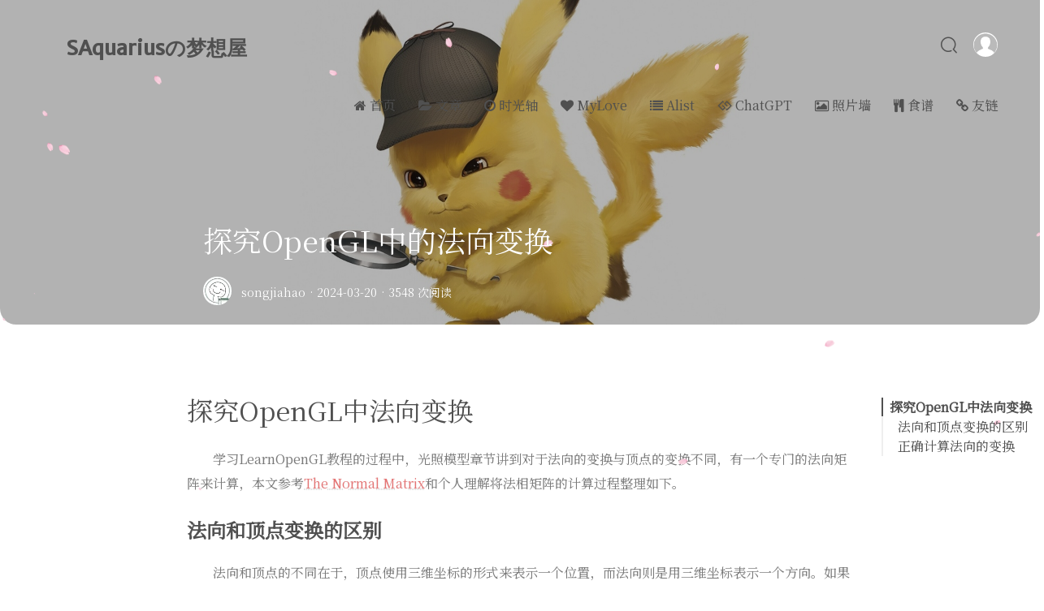

--- FILE ---
content_type: text/html; charset=UTF-8
request_url: https://blog.songjiahao.com/archives/1049
body_size: 21696
content:
<!DOCTYPE html>
<!-- 
            ◢＼　 ☆　　 ／◣
    　  　∕　　﹨　╰╮∕　　﹨
    　  　▏　　～～′′～～ 　｜
    　　  ﹨／　　　　　　 　＼∕
    　 　 ∕ 　　●　　　 ●　＼
      ＝＝　○　∴·╰╯　∴　○　＝＝
    　    ╭──╮　　　　　╭──╮
  ╔═ ∪∪∪═Mashiro&Hitomi═∪∪∪═╗
-->
<html lang="zh-CN">
<head>
<link rel="stylesheet" href="https://fonts.googleapis.com/css?family=Noto+SerifMerriweather|Merriweather+Sans|Source+Code+Pro|Ubuntu:400,700|Noto+Serif+SC" media="all">
<meta name="theme-color" content="#505050">
<meta charset="UTF-8">
<!--<meta name="viewport" content="width=device-width, initial-scale=1">-->
<meta content="width=device-width, initial-scale=1.0, maximum-scale=1.0, user-scalable=0" name="viewport">
<title itemprop="name">探究OpenGL中的法向变换 &#8211; SAquariusの梦想屋</title>
<meta name="description" content="探究OpenGL中法向变换
　　学习LearnOpenGL教程的过程中，光照模型章节讲到对于法向的变换与顶点的变换不同，有一个专门的法向矩阵来计算，本文参考The Normal Matrix和个人理解将法相矩阵的计算过程整理如下。
法向和顶点变换的区别
　　法向和顶点的不同在…" />
<meta name="keywords" content="OpenGL,笔记,算法,计算机图形学,OpenGL,笔记,算法," />
<link rel="shortcut icon" href="https://blog.songjiahao.com/mypic/favicon.ico"/> 
<meta http-equiv="x-dns-prefetch-control" content="on">
<meta name='robots' content='max-image-preview:large' />
<link rel='dns-prefetch' href='//s.w.org' />
<link rel='stylesheet' id='wp-block-library-css'  href='https://blog.songjiahao.com/wp-includes/css/dist/block-library/style.min.css?ver=5.8.1' type='text/css' media='all' />
<style id='md-style-inline-css' type='text/css'>
 
</style>
<link rel='stylesheet' id='saukra_css-css'  href='https://blog.songjiahao.com/wp-content/themes/Sakurairo/style.css?ver=2.1.1.1' type='text/css' media='all' />
<style id='akismet-widget-style-inline-css' type='text/css'>

			.a-stats {
				--akismet-color-mid-green: #357b49;
				--akismet-color-white: #fff;
				--akismet-color-light-grey: #f6f7f7;

				max-width: 350px;
				width: auto;
			}

			.a-stats * {
				all: unset;
				box-sizing: border-box;
			}

			.a-stats strong {
				font-weight: 600;
			}

			.a-stats a.a-stats__link,
			.a-stats a.a-stats__link:visited,
			.a-stats a.a-stats__link:active {
				background: var(--akismet-color-mid-green);
				border: none;
				box-shadow: none;
				border-radius: 8px;
				color: var(--akismet-color-white);
				cursor: pointer;
				display: block;
				font-family: -apple-system, BlinkMacSystemFont, 'Segoe UI', 'Roboto', 'Oxygen-Sans', 'Ubuntu', 'Cantarell', 'Helvetica Neue', sans-serif;
				font-weight: 500;
				padding: 12px;
				text-align: center;
				text-decoration: none;
				transition: all 0.2s ease;
			}

			/* Extra specificity to deal with TwentyTwentyOne focus style */
			.widget .a-stats a.a-stats__link:focus {
				background: var(--akismet-color-mid-green);
				color: var(--akismet-color-white);
				text-decoration: none;
			}

			.a-stats a.a-stats__link:hover {
				filter: brightness(110%);
				box-shadow: 0 4px 12px rgba(0, 0, 0, 0.06), 0 0 2px rgba(0, 0, 0, 0.16);
			}

			.a-stats .count {
				color: var(--akismet-color-white);
				display: block;
				font-size: 1.5em;
				line-height: 1.4;
				padding: 0 13px;
				white-space: nowrap;
			}
		
</style>
<link rel="https://api.w.org/" href="https://blog.songjiahao.com/wp-json/" /><link rel="alternate" type="application/json" href="https://blog.songjiahao.com/wp-json/wp/v2/posts/1049" /><link rel="canonical" href="https://blog.songjiahao.com/archives/1049" />
<link rel='shortlink' href='https://blog.songjiahao.com/?p=1049' />
<link rel="alternate" type="application/json+oembed" href="https://blog.songjiahao.com/wp-json/oembed/1.0/embed?url=https%3A%2F%2Fblog.songjiahao.com%2Farchives%2F1049" />
<link rel="alternate" type="text/xml+oembed" href="https://blog.songjiahao.com/wp-json/oembed/1.0/embed?url=https%3A%2F%2Fblog.songjiahao.com%2Farchives%2F1049&#038;format=xml" />
<style>
.site-top .lower nav {display: block !important;}
:root{
    --theme-skin: #505050;
}
.author-profile i , .post-like a , .post-share .show-share , .sub-text , .we-info a , span.sitename { color: #505050 }
.feature i , /*.feature-title span ,*/ .download , .links ul li:before , .ar-time i , span.ar-circle , .object , .comment .comment-reply-link , .siren-checkbox-radio:checked + .siren-checkbox-radioInput:after { background: #505050 }
.download ,  .link-title  { border-color: #505050 }
 .comment h4 a , #comments-navi a.prev , #comments-navi a.next , #archives-temp h3 , span.page-numbers.current , blockquote:before, blockquote:after { color: #505050 }

#aplayer-float .aplayer-lrc-current { color: #505050 !important}

.linkdes { border-top: 1px dotted #505050 !important}

.the-feature.from_left_and_right .info{background: rgba(255,255,255,0.4) ;}

.is-active-link::before, .commentbody:not(:placeholder-shown)~.input-label, .commentbody:focus~.input-label {
    background-color: #505050 !important
}
.links ul li {
    border: 1px solid #505050;
}
.links ul li img {
    box-shadow: inset 0 0 10px #505050;
}
.commentbody:focus {
    border-color: #505050 !important
}
.post-list-thumb i ,
.float-content i ,
.post-more i { 
    color: #ffcc00;
}
i.iconfont.js-toggle-search.iconsearch {
    color: #505050;
}
.ins-section .fa {
    color: #505050}
.ins-section .ins-search-item.active .ins-slug,.ins-section .ins-search-item.active .ins-search-preview {
	color: #505050}
.ins-section .ins-section-header {
    color: #505050;
    border-bottom: 3px solid #505050;
    border-color: #505050;
}
.the-feature.from_left_and_right .info p {
    color: #505050;
}
.err-button.back a {
    border: 1px solid #505050;
    color: #505050;
}

.header-info {
    color: #505050;
    background: rgba(255,255,255,0.8);
}
.top-social img {
    background: rgba(255,255,255,0.8);
}
.skin-menu{
    background-color: rgba(255,255,255,0.8);
    border-radius: 15px;
}

.post-more i:hover , #pagination a:hover , .post-content a:hover , .float-content i:hover , .entry-content a:hover , .site-info a:hover , .comment h4 a:hover , .site-top ul li a:hover , .entry-title a:hover , .sorry li a:hover , .site-title a:hover , i.iconfont.js-toggle-search.iconsearch:hover , .comment-respond input[type='submit']:hover { color: #ffe066 }
.navigator i:hover { background: #ffe066 }
.navigator i:hover , .links ul li:hover , #pagination a:hover , .comment-respond input[type='submit']:hover { border-color: #ffe066 }
.insert-image-tips:hover, .insert-image-tips-hover{ 
    color: #ffe066;
    border: 1px solid #ffe066}
.ins-section .ins-search-item:hover .ins-slug,.ins-section .ins-search-item:hover .ins-search-preview,.ins-section .ins-search-item:hover header,.ins-section .ins-search-item:hover .iconfont {
	color: #ffe066}
.sorry li a:hover {
    color: #ffe066;
}
.header-info p:hover {
    color: #ffe066;
	transition: all .4s;
}
.post-tags a:hover {
    color: #ffe066}
.post-share ul li a:hover {
    color: #ffe066}
#pagination a:hover {
    border: 1px solid #ffe066;
    color: #ffe066}
.ex-login input.login-button:hover,
.ex-register input.register-button:hover {
    background-color: #ffe066;
    border-color: #ffe066;
}
.site-top ul li a:after {
    background-color: #ffe066}
input[type=color],
input[type=date],
input[type=datetime-local],
input[type=datetime],
input[type=email],
input[type=month],
input[type=number],
input[type=password],
input[type=range],
input[type=search],
input[type=tel],
input[type=text],
input[type=time],
input[type=url],
input[type=week],
textarea {
    border: 1px solid #505050;
}
.post-date {
    color: #ffcc00}
.linkdes {
    color: #505050}
.link-title span.link-fix {
    border-left:3px solid #505050;
}
.scrollbar,.butterBar-message {
    background: #505050 !important
}
h1.cat-title {
    color: #505050}
.comment .body .comment-at {
    color: #505050}
.focusinfo .header-tou img {
    box-shadow: inset 0 0 10px #505050;
}
.double-bounce1, .double-bounce2 {
    background-color: #505050;
  }
.herder-user-name no-logged{
    color: #505050;
}
#pagination .loading {
    background: url(https://fastly.jsdelivr.net/gh/Fuukei/Public_Repository@latest/vision/load_svg/ball.svg);
    background-position: center;
    background-repeat: no-repeat;
    color: #555;
    border: none;
    background-size: auto 100%
}
#pagination .loading,#bangumi-pagination .loading {
    background: url(https://fastly.jsdelivr.net/gh/Fuukei/Public_Repository@latest/vision/load_svg/ball.svg);
    background-position: center;
    background-repeat: no-repeat;
    color: #555;
    border: none;
    background-size: auto 100%
}
#nprogress .spinner-icon {
    border-top-color: #505050;
    border-left-color: #505050;
}
#nprogress .peg {
    box-shadow: 0 0 10px #505050, 0 0 5px #505050;
}
#nprogress .bar {
    background: #505050;
}
#gohome {
    background: #505050;
}
#archives-temp h2 {
    color: #505050}
#archives-temp h3 {
    color: #505050}
#moblieGoTop {
    color: #505050;
    border-radius: 10px;
}
#changskin {
    color: #505050;
    border-radius: 10px;
}
#show-nav .line {
    background: #505050}
#nprogress .spinner-icon{ 
    border-top-color: #505050; 
    border-left-color: #505050}
#nprogress .bar {
    background: #505050}
#aplayer-float .aplayer-lrc-current {
    color: #505050;
}
@media (max-width:860px) {
    .links ul li:hover .sitename {
        color: #ffe066    }
    .openNav .icon {
     background-color: #505050;
    }
    .openNav .icon:after,
    .openNav .icon:before {
     background-color: #505050;
    }
    #mo-nav ul li a {
        color: #505050;
    }
    #mo-nav ul li a:hover {
        color: #ffe066;
    }
}
.herder-user-name {
	color: #505050;
}
.header-user-menu a {
    color: #505050;
}
.no-logged a {
    color: #505050;
}
.single-reward .reward-open {
    background: #ffe066;
    color: #505050;
}

/*白猫样式Logo*/

.logolink a {
    color: #505050;
}

.art .art-content .al_mon_list .al_post_list>li:after {
    background: #505050;
}
@media (min-width:861px) {
    .hide-live2d {
        background-color: #505050;
    }
}
.art-content #archives .al_mon_list .al_mon:after {
    background: #505050;
}
.art-content #archives .al_mon_list:before {
    background: #505050;
}
.changeSkin-gear {
    color: #505050;
}
.art .art-content .al_mon_list .al_post_list>li:after,
.art-content #archives .al_mon_list .al_mon:after {
    background: #505050;
}
.is-active-link::before {
    background-color: #505050; /*!important*/ /*mark*/
}
.motion-switcher-table th:hover {
    color: #ffe066;
}
.motion-switcher-table .on-hover {
    color: #ffe066;
}
.menhera-container .emoji-item {
    color: #505050;
}
.scrollbar {
    background: #505050;
}
.insert-image-tips:hover {
    color: #ffe066;
    border: 1px solid #ffe066;
}
.insert-image-tips-hover {
    color: #ffe066;
    border: 1px solid #ffe066;
}
.the-feature a {
    color: #505050;
}
#moblieGoTop:hover,
#changskin:hover {
    color: #ffe066;
    background-color: #fff;
    opacity: .8;
}
.menu-list li:hover {
    background-color: #ffe066;
}
.art .art-content #archives a:hover {
    color: #ffe066;
}
.art .art-content .al_mon_list .al_post_list>li,
.art-content #archives .al_mon_list .al_mon {
	color: #505050;
}
.font-family-controls button.selected{
    background-color: #505050;
}
.font-family-controls button:hover{
    background-color: #ffe066;
}
.art-content #archives .al_mon_list .al_mon,
.art-content #archives .al_mon_list span {
    color: #505050;
}
h1.fes-title,
h1.main-title {
    color: #505050;
}
.font-family-controls button {
    color: #505050;
    border-radius: 10px;
}


/*非全局色彩管理*/
.menu-list li {
    background-color: #e8e8e8;
    border-radius: 10px;
}
.font-family-controls button {
    background-color: #e8e8e8;
}
h1.fes-title,
h1.main-title {
    border-bottom: 6px dotted #e8e8e8;
}
.post-date {
    background-color: #fff5e0;
}
.post-list-thumb {
    box-shadow: 0 1px 30px -4px #e8e8e8;
}
.cbp_tmtimeline > li:nth-child(odd) .cbp_tmlabel {
    background: #ffe066;
}
.cbp_tmtimeline > li .cbp_tmlabel {
    background: #ffcc00;
}
.cbp_tmtimeline > li:nth-child(odd) .cbp_tmlabel:after {
    border-right-color: #ffe066;
}
.cbp_tmtimeline > li .cbp_tmlabel:after {
    border-right-color: #ffcc00;
}

.center-text{
color: #FFF ;
font-size: 80px;
}
.Ubuntu-font,.center-text{
font-family:  ;
}

.notice i ,
.notice {
    color: #999;
}

.notice {
    border: 1px solid #E6E6E6;
}

.entry-content th {
    background-color: #505050}


.post-list-thumb{opacity: 0}
.post-list-show {opacity: 1}

.comments .comments-main {display:block !important;}
.comments .comments-hidden {display:none !important;}
.centerbg{background-position: center center;background-attachment: inherit;}
.rotating {
    -webkit-animation: rotating 6s linear infinite;
    -moz-animation: rotating 6s linear infinite;
    -ms-animation: rotating 6s linear infinite;
    -o-animation: rotating 6s linear infinite;
    animation: rotating 6s linear infinite;
}

/*预加载部分*/


/*深色模式*/

/*固定项目*/
body.dark #main-container,
body.dark #mo-nav,
body.dark .comments,
body.dark .site-footer,
body.dark .wrapper,
body.dark .post-list-show,
body.dark .post-list hr,
body.dark .lower li ul,
body.dark .header-user-menu,
body.dark .headertop-bar::after 
{background:rgba(51,51,51,0.8) !important;}

body.dark .pattern-center-blank,
body.dark .blank,
body.dark .toc,
body.dark .search-form input
{background:rgba(51,51,51,0.8);}

body.dark .single-reward .reward-row,
body.dark input.m-search-input
{background:#999999;}

body.dark .ins-section .ins-search-item.active,
body.dark .ins-section .ins-search-item.active .ins-slug,
body.dark .ins-section .ins-search-item.active .ins-search-preview,
body.dark .herder-user-name-u,
body.dark .herder-user-name,
body.dark .herder-user-name no-logged,
body.dark .header-user-menu .user-menu-option
{color:#fff;background:#333333;}

body.dark .single-reward .reward-row:before
{border-bottom:13px solid #999999;}

body.dark .search-form--modal,
body.dark .ins-section .ins-section-header
{border-bottom:none;background:rgba(51,51,51,0.9) !important;}

body.dark .search_close:after,
body.dark .search_close:before,
body.dark .openNav .icon,
body.dark .openNav .icon:before
{background-color:#CCCCCC;}

body.dark .centerbg
{background-blend-mode:hard-light;background-color:#333333;}

body.dark input[type=color]:focus,
body.dark input[type=date]:focus,
body.dark input[type=datetime-local]:focus,
body.dark input[type=datetime]:focus,
body.dark input[type=email]:focus,
body.dark input[type=month]:focus,
body.dark input[type=number]:focus,
body.dark input[type=password]:focus,
body.dark input[type=range]:focus,
body.dark input[type=search]:focus,
body.dark input[type=tel]:focus,
body.dark input[type=text]:focus,
body.dark input[type=time]:focus,
body.dark input[type=url]:focus,
body.dark input[type=week]:focus,
body.dark textarea:focus,
body.dark .post-date,
body.dark #mo-nav .m-search form
{color:#CCCCCC;background-color:#333333;}

body.dark .header-user-menu::before,
body.dark .lower li ul::before
{border-color:transparent transparent #333333 transparent;}

body.dark .header-user-menu .user-menu-option,
body.dark .post-list-thumb a 
{color:#333333;}

body.dark .entry-content p,
body.dark .entry-content ul,
body.dark .entry-content ol,
body.dark .comments .body p,
body.dark .float-content,
body.dark .post-list p,
body.dark .link-title
{color:#999999 !important;}

body.dark .entry-title a,
body.dark .post-list-thumb .post-title,
body.dark .art-content #archives .al_mon_list .al_mon,
body.dark .art-content #archives .al_mon_list span,
body.dark .art .art-content #archives a,
body.dark .menhera-container .emoji-item,
body.dark .ex-login-username,
body.dark .admin-login-check p,
body.dark .user-login-check p,
body.dark .ex-logout a,
body.dark .ex-new-account a
{color:#999999;}

body.dark .site-top ul li a,
body.dark .header-user-menu a,
body.dark #mo-nav ul li a,
body.dark .site-title a,
body.dark header.page-header,
body.dark h1.cat-title,
body.dark .art .art-content #archives .al_year,
body.dark .comment-respond input,
body.dark .comment-respond textarea,
body.dark .siren-checkbox-label,
body.dark .aplayer .aplayer-list ol li .aplayer-list-author,
body.dark,
body.dark button,
body.dark input,
body.dark select,
body.dark textarea,
body.dark i.iconfont.js-toggle-search.iconsearch,
body.dark .skin-menu
{color:#CCCCCC;}

body.dark .post-date,
body.dark .post-list-thumb a,
body.dark .post-list-thumb i,
body.dark .post-meta,
body.dark .info-meta a,
body.dark .info-meta span
{color:#666666;}

body.dark .post-list-thumb
{box-shadow:0 1px 35px -8px rgba(26,26,26,0.6);}

body.dark .notice,
body.dark .notification 
{color:#CCCCCC;background:#666666;border:none;}

body.dark .author-profile p
{border-top: 1px solid #3B3B3B;border-bottom: 1px solid #3B3B3B;color: #CCCCCC;}

body.dark .author-profile .meta h3 a,
body.dark .author-profile i 
{color: #CCCCCC;}

body.dark h1.page-title
{border: 1px dashed #3B3B3B;color: #CCCCCC;}

body.dark .entry-header hr
{background:#3B3B3B;}

body.dark h1.fes-title,
body.dark h1.main-title
{border-bottom:6px dotted #666666;color:#CCCCCC;}

body.dark .widget-area .heading,
body.dark .widget-area .show-hide svg,
body.dark #aplayer-float,
body.dark .aplayer.aplayer-fixed .aplayer-body,
body.dark .aplayer .aplayer-miniswitcher,
body.dark .aplayer .aplayer-pic
{color:#CCCCCC;background-color:#262626 !important;}

body.dark #aplayer-float .aplayer-lrc-current
{color:transparent !important;}

body.dark .aplayer.aplayer-fixed .aplayer-lrc
{text-shadow:-1px -1px 0 #999999;}

body.dark .aplayer.aplayer-fixed .aplayer-list
{border:none !important;}

body.dark .aplayer.aplayer-fixed .aplayer-info,
body.dark .aplayer .aplayer-list ol li
{border-top:none !important;}

body.dark .yya
{box-shadow: 0 1px 40px -8px #333333;}

body.dark .font-family-controls button,
body.dark .menu-list li
{background-color:#666666;}

body.dark .s-content,body.dark .font-family-controls button.selected
{background-color:#808080;}

body.dark #banner_wave_1,
body.dark #banner_wave_2,
body.dark .skin-menu::after
{display:none;}

body.dark .widget-area .show-hide svg path
{fill:#CCCCCC;}

body.dark button,
body.dark input[type=button],
body.dark input[type=reset],
body.dark input[type=submit]
{box-shadow:none;}

body.dark .comment .info,
body.dark .comment-respond .logged-in-as,
body.dark .comment-respond .logged-in-as a 
{color:#CCCCCC;}

body.dark .header-user-avatar:hover ,
body.dark .aplayer .aplayer-list ol li.aplayer-list-light ,
body.dark .site-header:hover 
{background:#333333;}

body.dark #preload
{background: #333333;}

body.dark #moblieGoTop,
body.dark #changskin
{background-color:#262626;}

body.dark #show-nav .line 
{background: #CCCCCC;}

body.dark .post-footer 
{background-image: url(https://fastly.jsdelivr.net/gh/Fuukei/Public_Repository@latest/vision/basic/creativecommons-dark.png);}

/*可变项目*/

/*深色模式控件透明度*/
body.dark .header-info,
body.dark .top-social img
{color:#fff;background:rgba(51,51,51,0.7);}

body.dark .the-feature.from_left_and_right .info
{background-color: rgba(51,51,51,0.7);}

body.dark .yya,
body.dark .widget-area,
body.dark .skin-menu,
body.dark input[type=submit] 
{background-color:rgba(38,38,38,0.7) !important;}

/*深色模式自定义颜色*/
body.dark .headertop-down i 
{color: rgba(51,51,51,0.8) !important;}

/*深色模式图像亮度*/
body.dark img,
body.dark .highlight-wrap,
body.dark iframe,
body.dark .entry-content .aplayer
{filter:brightness(0.7);}

/*深色模式主题色*/
body.dark .scrollbar,
body.dark .butterBar-message,
body.dark .aplayer .aplayer-list ol li:hover ,
body.dark .pattern-center:after 
{background: #ffcc00 !important;}

body.dark .aplayer .aplayer-list ol li.aplayer-list-light .aplayer-list-cur,
body.dark .user-menu-option a:hover ,
body.dark .menu-list li:hover ,
body.dark .font-family-controls button:hover ,
body.dark .openNav .icon, 
body.dark .openNav .icon:before ,
body.dark .openNav .icon:after ,
body.dark .openNav .icon:after ,
body.dark .site-top ul li a:after 
{background-color: #ffcc00;}

body.dark #moblieGoTop,
body.dark #changskin,
body.dark .the-feature.from_left_and_right a:hover .info p,
body.dark .the-feature.from_left_and_right .info,
body.dark .ins-section .ins-search-item:hover,
body.dark .ins-section .ins-search-item:hover .ins-slug,
body.dark .ins-section .ins-search-item:hover .ins-search-preview,
body.dark .ins-section .ins-search-item:hover .iconfont ,
body.dark .float-content i:hover,
body.dark .menhera-container .emoji-item:hover ,
body.dark .comment-respond .logged-in-as a:hover ,
body.dark .site-top ul li a:hover ,
body.dark i.iconfont.js-toggle-search.iconsearch:hover
{color:#ffcc00;}

body.dark .aplayer .aplayer-info .aplayer-controller .aplayer-time .aplayer-icon:hover path 
{fill:#ffcc00;}

body.dark #moblieGoTop:hover , 
body.dark #changskin:hover 
{color:##ffcc00;opacity:.8;}

body.dark .focusinfo .header-tou img 
{box-shadow: inset 0 0 10px #ffcc00;}

@media (max-width: 1200px){
body.dark .site-top .lower nav.navbar ul 
{background: rgba(255,255,255,0);}
}

/*切换动画*/
html,
#main-container,
.pattern-center:after,
#mo-nav,
.headertop-bar::after,
.comments,
.site-footer,
.pattern-center-blank,
.yya,
.blank,
.toc
{transition:background 0.8s;}

.notice,
.notification,
.author-profile p,
.author-profile .meta h3 a,
.author-profile i,
.entry-header hr,
.header-info p,
.header-info,
.focusinfo .header-tou img,
.top-social img, 
.center-text,
.entry-content p,
.entry-content ul,
.entry-content ol,
.comments .body p,
.float-content,
.post-list p,
.link-title,
.search-form input,
.wrapper,
.site-footer,
.site-wrapper,
#moblieGoTop,
#changskin,
#moblieGoTop:hover,
#changskin:hover,
.post-list-show,
.post-list hr,
.post-date,
.float-content i:hover,
h1.fes-title,
h1.main-title,
h1.page-title
{transition:all 0.8s ease !important;}

/*字重*/

h1,small,sub,sup,code,kbd,pre,samp,body,button,input,select,textarea,blockquote:before,blockquote:after,code,kbd,tt,var,big,button,input[type=button],input[type=reset],input[type=submit],.video-stu,.pattern-center h1.cat-title,.pattern-center h1.entry-title,.pattern-center .cat-des,.single-center .single-header h1.entry-title,.single-center .entry-census,.pattern-center-sakura h1.cat-title,.pattern-center-sakura h1.entry-title,.pattern-center-sakura .cat-des,.single-center .single-header h1.entry-title,.single-center .entry-census,.site-top .lower,.site-top .menu-item-has-children li a,.feature i,.p-time,.p-time i,i.iconfont.hotpost,.post-list p,.post-more i,.info-meta span,.post-list-thumb i,.post-date,.post-meta,.post-meta a,.float-content .post-text,.float-content i,.s-time,.s-time i,.navigator i,.site-info,.entry-census,h1.page-title,.post-tags,.post-like a,.post-like i,.post-share ul li i ,.post-squares .category,.post-squares h3,.post-squares .label,.author-profile .meta h3 a,.author-profile p,.author-profile i,.mashiro-profile .box a,#comments-list-title span,.butterBar-message ,h1.works-title,.works-p-time,.works-p-time i,.works-meta i,.works-meta span,#archives-temp h3,h1.cat-title,span.sitename,span.linkss-title,.comment .commeta,.comment .comment-reply-link,.comment .info,.comment .info .useragent-info-m,.comment h4,.comment h4 a,.comment-respond #cancel-comment-reply-link,.comment-respond input,.comment-respond textarea,.comment-respond .logged-in-as i,.notification i,.notification span,.siren-checkbox-label,h1.fes-title,h1.main-title,.foverlay-bg,.feature-title .foverlay,.notice i,.bio-text,.header-info,.site-header.iconsearch,i.iconfont.js-toggle-search.iconsearch,.search-form i ,.search-form input,.s-search input,.s-search i,.ins-section,.ins-section .iconfont.icon-mark,.ins-section .fa ,.ins-section.ins-search-item .search-keyword,.ins-section .ins-search-item .ins-search-preview,i.iconfont.down,#pagination span,#bangumi-pagination span,.ex-login-title ,.ex-register-title h3,.ex-login input,.ex-register input,.admin-login-check,.user-login-check,.ex-login-username,.ex-new-account a,.ex-register .user-error,.register-close,.herder-user-name,.header-user-menu a,.no-logged,.no-logged a,.single-reward .reward-open,.reward-row li::after ,.botui-container,button.botui-actions-buttons-button,input.botui-actions-text-input,.load-button span,.prpr,.mashiro-tips,.live2d-tool,.center-text,.bb-comment,.finish-icon-container,.skill div,#footer-sponsor,.comment-user-avatar .socila-check ,.insert-image-tips ,.the-feature.from_left_and_right .info h3,.the-feature.from_left_and_right .info p,.highlight-wrap .copy-code ,#bangumi-pagination {font-weight: 350 !important}

/*字体*/

@font-face {
font-family: 'JetBrains Mono';
src : url('https://blog.songjiahao.com/font/stylesheet.css');
}

.serif{
font-family: !important ;
font-size: 16px !important;
}

body{
font-family: !important;
font-size: 16px !important;
}

h1.main-title,h1.fes-title{
font-family:Noto Serif SC !important;
}

.header-info p{
font-family:Noto Serif SC !important;
font-size: 16px !important;
}

.cbp_tmtimeline > li .cbp_tmlabel {
font-family:Noto Serif SC !important;
}

.post-list-thumb .post-title h3{
font-size: 18px !important;
}

.post-meta, .post-meta a{
font-size: 14px !important;
}

.pattern-center h1.cat-title,
.pattern-center h1.entry-title {
font-size: 40px !important;
}
.pattern-center-sakura h1.cat-title,
.pattern-center-sakura h1.entry-title {
font-size: 40px !important;
}

.single-center .single-header h1.entry-title {
font-size: 36px !important;
}

/*鼠标*/
body{
cursor: url(https://fastly.jsdelivr.net/gh/Fuukei/Public_Repository@latest/vision/cursor/normal.cur), auto;
}

.botui-actions-buttons-button,
.headertop-down i,
.faa-parent.animated-hover:hover>.faa-spin,
.faa-spin.animated,
.faa-spin.animated-hover:hover,
i.iconfont.js-toggle-search.iconsearch,
#waifu #live2d,
.aplayer svg,
.aplayer.aplayer-narrow .aplayer-body,
.aplayer.aplayer-narrow .aplayer-pic,
button.botui-actions-buttons-button,
#emotion-toggle,
.emoji-item,
.emotion-box,
.emotion-item,
.on-hover,
.tieba-container span,
#moblieGoTop,
#changskin{
cursor: url(https://fastly.jsdelivr.net/gh/Fuukei/Public_Repository@latest/vision/cursor/No_Disponible.cur), auto;
}

a,
.ins-section .ins-section-header,
.font-family-controls button,
.menu-list li,.ins-section .ins-search-item,
.ins-section .ins-search-item .ins-search-preview{
cursor: url(https://fastly.jsdelivr.net/gh/Fuukei/Public_Repository@latest/vision/cursor/ayuda.cur), auto;
}

p,
.highlight-wrap code,
.highlight-wrap,
.hljs-ln-code .hljs-ln-line{
cursor: url(https://fastly.jsdelivr.net/gh/Fuukei/Public_Repository@latest/vision/cursor/texto.cur), auto;
}

a:active{
cursor: url(https://fastly.jsdelivr.net/gh/Fuukei/Public_Repository@latest/vision/cursor/work.cur), alias;
}

/*背景类*/
.comment-respond textarea {
background-image: url(https://pic.songjiahao.com/img/comment-bg.png); 
}

.search-form.is-visible{
background-image: url();
}

.wrapper,
.site-footer {
background-color: rgba(255, 255, 255,0.8);
}

/*首页圆角设置*/
.header-info{
border-radius: 15px;
}

.focusinfo img{
border-radius: 15px;
}

.focusinfo .header-tou img{
border-radius: 100px;
}

/*标题横线动画*/

/*标题动画*/
.entry-title,.single-center .entry-census a,.entry-census,.post-list p,.post-more i,.p-time,.feature{
	-moz-animation: fadeInUp 2s;
    -webkit-animation:fadeInUp 2s;
	animation: fadeInUp 2s;
}

/*首页封面动画*/
h1.main-title, h1.fes-title,.the-feature.from_left_and_right .info,.header-info p,.header-info,.focusinfo .header-tou img,.top-social img,.center-text{
	-moz-animation: fadeInDown  2s;
    -webkit-animation:fadeInDown  2s;
	animation: fadeInDown  2s;
}

/*导航菜单动画*/
.site-top ul {
	-moz-animation: fadeInLeft  1.5s;
    -webkit-animation:fadeInLeft  1.5s;
	animation: fadeInLeft  1.5s;
}

/*浮起动画*/
/*向上*/
@-moz-keyframes fadeInUp {
	0% {
		-moz-transform: translateY(200%);
		transform: translateY(200%);
		opacity: 0
	}
 
	50% {
		-moz-transform: translateY(200%);
		transform: translateY(200%);
		opacity: 0
	}
 
	100% {
		-moz-transform: translateY(0%);
		transform: translateY(0%);
		opacity: 1
	}
}
 
@-webkit-keyframes fadeInUp {
	0% {
		-webkit-transform: translateY(200%);
		transform: translateY(200%);
		opacity: 0
	}
 
	50% {
		-webkit-transform: translateY(200%);
		transform: translateY(200%);
		opacity: 0
	}
 
	100% {
		-webkit-transform: translateY(0%);
		transform: translateY(0%);
		opacity: 1
	}
}
 
@keyframes fadeInUp {
	0% {
		-moz-transform: translateY(200%);
		-ms-transform: translateY(200%);
		-webkit-transform: translateY(200%);
		transform: translateY(200%);
		opacity: 0
	}
 
	50% {
		-moz-transform: translateY(200%);
		-ms-transform: translateY(200%);
		-webkit-transform: translateY(200%);
		transform: translateY(200%);
		opacity: 0
	}
 
	100% {
		-moz-transform: translateY(0%);
		-ms-transform: translateY(0%);
		-webkit-transform: translateY(0%);
		transform: translateY(0%);
		opacity: 1
	}
}
/*向下*/
@-moz-keyframes fadeInDown {
	0% {
		-moz-transform: translateY(-100%);
		transform: translateY(-100%);
		opacity: 0
	}
 
	50% {
		-moz-transform: translateY(-100%);
		transform: translateY(-100%);
		opacity: 0
	}
 
	100% {
		-moz-transform: translateY(0%);
		transform: translateY(0%);
		opacity: 1
	}
}
 
@-webkit-keyframes fadeInDown {
	0% {
		-webkit-transform: translateY(-100%);
		transform: translateY(-100%);
		opacity: 0
	}
 
	50% {
		-webkit-transform: translateY(-100%);
		transform: translateY(-100%);
		opacity: 0
	}
 
	100% {
		-webkit-transform: translateY(0%);
		transform: translateY(0%);
		opacity: 1
	}
}
 
@keyframes fadeInDown {
	0% {
		-moz-transform: translateY(-100%);
		-ms-transform: translateY(-100%);
		-webkit-transform: translateY(-100%);
		transform: translateY(-100%);
		opacity: 0
	}
 
	50% {
		-moz-transform: translateY(-100%);
		-ms-transform: translateY(-100%);
		-webkit-transform: translateY(-100%);
		transform: translateY(-100%);
		opacity: 0
	}
 
	100% {
		-moz-transform: translateY(0%);
		-ms-transform: translateY(0%);
		-webkit-transform: translateY(0%);
		transform: translateY(0%);
		opacity: 1
	}
}
/*向左*/
@-moz-keyframes fadeInLeft {
	0% {
		-moz-transform: translateX(100%);
		transform: translateX(100%);
		opacity: 0
	}
 
	50% {
		-moz-transform: translateX(100%);
		transform: translateX(100%);
		opacity: 0
	}
 
	100% {
		-moz-transform: translateX(0%);
		transform: translateX(0%);
		opacity: 1
	}
}
 
@-webkit-keyframes fadeInLeft {
	0% {
		-webkit-transform: translateX(100%);
		transform: translateX(100%);
		opacity: 0
	}
 
	50% {
		-webkit-transform: translateX(100%);
		transform: translateX(100%);
		opacity: 0
	}
 
	100% {
		-webkit-transform: translateX(0%);
		transform: translateX(0%);
		opacity: 1
	}
}
 
@keyframes fadeInLeft {
	0% {
		-moz-transform: translateX(100%);
		-ms-transform: translateX(100%);
		-webkit-transform: translateX(100%);
		transform: translateX(100%);
		opacity: 0
	}
 
	50% {
		-moz-transform: translateX(100%);
		-ms-transform: translateX(100%);
		-webkit-transform: translateX(100%);
		transform: translateX(100%);
		opacity: 0
	}
 
	100% {
		-moz-transform: translateX(0%);
		-ms-transform: translateX(0%);
		-webkit-transform: translateX(0%);
		transform: translateX(0%);
		opacity: 1
	}
}

/*其他*/
.post-footer {
display:none;
}


@media (max-width: 860px) {
.headertop-down {
        display: none
    }
}

.widget-area .sakura_widget{
    background-image: url();
}

.headertop{
    border-radius: 0 0 15px 15px;
}

.float-content i {
    display: none;
}




span.sitename {
   margin: 0px;
}
.linkdes {
    margin: 0px;
}
li.link-item {
    text-align: center;
}
.links ul li img{
	float:none;
}



.post-list-thumb:nth-child(2n) .post-content-wrap {
    float: left;
    padding-left: 30px;
    padding-right: 0;
    text-align: right;
    margin: 20px 10px 10px 0
}
.post-list-thumb:nth-child(2n) .post-thumb {
    float: left
}

.post-list-thumb:nth-child(2n) .post-thumb a {
    border-radius: 10px 0 0 10px
}

.pattern-center::after {
    display:none;
}
.pattern-center-blank {
    display:none;
}


.yya {
    position: fixed;
    -webkit-transition: all 1s ease !important;
    transition: all 1s ease !important;
    width:95% ;
	left:calc(97.5% - 95%);
    background: rgba(255, 255, 255, .75);
    box-shadow: 0 1px 40px -8px rgba(255, 255, 255, .4);
    border-radius: 15px !important;
}
.site-title img {
    margin-left: 10px;
}
.site-header {
    border-radius: 15px !important;
}
.header-user-menu {
    border-radius: 10px !important;
}
.lower li ul {
    border-radius: 10px !important;
}
@media (max-width:860px) {
.openNav .icon {
        left: 5vw;
    }
.site-header {
    width: 100%;
    height: 60px;
    top: 0;
    left: 0;
    background: 0 0;
    position: fixed;
    border-radius: 0px;
}
.yya {
    position: fixed;
    background: rgba(255, 255, 255, .75);
    border-radius: 0 !important;
    box-shadow: 0 1px 40px -8px rgba(255, 255, 255, .4)
}
}


.header-user-menu::before {
    display: none;
}
.lower li ul::before {
    display: none;
}

.cbp_tmtimeline > li:nth-child(odd) .cbp_tmlabel:after {
    display: none;
}
.cbp_tmtimeline > li .cbp_tmlabel:after {
    display: none;
}

.the-feature.from_left_and_right {
    position: relative;
    border-radius: 15px;
    height: 160px;
    width: 258px;
    margin: 6px 6px 0 6px;
}

.the-feature img {
    height: 160px;
    width: 258px;
}



.notice {
    background-image:url();
    border: none;
    box-shadow: 1px 1px 3px rgba(0, 0, 0, .3);
}

body{
    background-size:auto;
}
</style>
<script id="_mashiro_">
/*Initial Variables*/
var mashiro_option = {
    NProgressON:true,
    audio:false,
    yiyan:false,
    darkmode :false,
            email_domain:"@qq.com",
    email_name:"994628768",
    cookie_version_control:"",
    qzone_autocomplete:false,
    site_name:"SAquariusの梦想屋",
    author_name:"songjiahao",
    template_url:"https://blog.songjiahao.com/wp-content/themes/Sakurairo",
    site_url:"https://blog.songjiahao.com",
    qq_api_url:"https://blog.songjiahao.com/wp-json/sakura/v1/qqinfo/json",
    // qq_avatar_api_url:"https://api.2heng.xin/qqinfo/",
    live_search:false,
            skin_bg0:"",
    
        skin_bg1:"https://cdn.jsdelivr.net/gh/Fuukei/Public_Repository@latest/vision/background/bg1.png",
    
        skin_bg2:"https://cdn.jsdelivr.net/gh/Fuukei/Public_Repository@latest/vision/background/bg2.png",
    
        skin_bg3:"https://cdn.jsdelivr.net/gh/Fuukei/Public_Repository@latest/vision/background/bg3.png",
    
        skin_bg4:"https://cdn.jsdelivr.net/gh/Fuukei/Public_Repository@latest/vision/background/bg4.png",
        land_at_home:false,
    baguetteBoxON:false,
    fancybox:false,
    clipboardCopyright:true,

        entry_content_style_src:"https://blog.songjiahao.com/wp-content/themes/Sakurairo/css/theme/sakura.css?2.1.1.1",
        entry_content_style:"sakurairo",

        jsdelivr_css_src:"https://blog.songjiahao.com/wp-content/themes/Sakurairo/css/lib.css?2.1.1.1",
        
    cover_api:"https://blog.songjiahao.com/wp-json/sakura/v1/image/cover",
    random_graphs_mts:true,
    windowheight:'auto',
    code_highlight:"hljs",    
    comment_upload_img:false,
    cache_cover:true,};
/*End of Initial Variables*/
</script>
<script>const mashiro_global = {};</script>
<script type="text/javascript">
if (!!window.ActiveXObject || "ActiveXObject" in window) { //is IE?
  alert('朋友，IE浏览器未适配哦~\n如果是 360、QQ 等双核浏览器，请关闭 IE 模式！');
}
</script>
</head>
<body class="post-template-default single single-post postid-1049 single-format-standard chinese-font  ">
	<div class="scrollbar" id="bar"></div>
	<section id="main-container">
				<div class="headertop filter-nothing">
			<style>.header-info::before{display: none !important;opacity: 0 !important;}</style>
<div id="banner_wave_1"></div><div id="banner_wave_2"></div>
<figure id="centerbg" class="centerbg">
	<div class="focusinfo">
        	     <div class="header-tou"><a href="https://blog.songjiahao.com" ><img src="https://pic.songjiahao.com/img/touxiang.png"></a></div>
	  			<div class="header-info">
			<!-- 首页一言打字效果 -->
			            <p>All in or nothing, now or never!</p>
                    </div>
        		<div class="top-social">
                		<li class="wechat"><a href="#" title="wechat"><img src="/wechat.png"/></a>
			<div class="wechatInner">
				<img src="https://pic.songjiahao.com/img/wechat.png" alt="WeChat">
			</div>
		</li>
		 
        		<li class="qq"><a href="tencent://message/?uin=994628768" title="Initiate chat ?"><img src="/qq.png"/></a></li>
			
        		<li><a href="https://space.bilibili.com/39903438" target="_blank" class="social-bili" title="bilibili"><img src="/bilibili.png"/></a></li>
		                				<li><a href="https://github.com/JiahaoCodes" target="_blank" class="social-github" title="github"><img src="/github.png"/></a></li>
			
			
                	
					
		        			
			
        		                	
				<li><a onclick="mail_me()" class="social-wangyiyun" title="E-mail"><img src="/mail.png"/></a></li>
			
        	
	  	</div>
        	</div>
	</figure>
<div id="video-container" style="display:none;"><video id="bgvideo" class="video" video-name="" src="" width="auto" preload="auto"></video><div id="video-btn" class="loadvideo videolive"></div><div id="video-add"></div><div class="video-stu"></div></div><!-- 首页下拉箭头 -->
<div class="headertop-down faa-float animated" onclick="headertop_down()"><span><i class="fa fa-chevron-down" aria-hidden="true" style="color:rgba(255,255,255,0.8)"></i></span></div>
		</div>	
				<div id="page" class="site wrapper">
			<header class="site-header no-select" role="banner">
				<div class="site-top">
					<div class="site-branding">
												<span class="site-title">
							<span class="logolink moe-mashiro">
                                <a href="https://blog.songjiahao.com">
                                    <ruby>
                                    <!-- <span class="site-name">SAquariusの梦想屋</span> -->
                                    <span class="sakuraso" style="font-family: 'wenyihei-subfont', 'Merriweather Sans', Helvetica, Tahoma, Arial, 'PingFang SC', 'Hiragino Sans GB', 'Microsoft Yahei', 'WenQuanYi Micro Hei', sans-serif;;"></span>
                                    <span class="no" style="font-family: 'wenyihei-subfont', 'Merriweather Sans', Helvetica, Tahoma, Arial, 'PingFang SC', 'Hiragino Sans GB', 'Microsoft Yahei', 'WenQuanYi Micro Hei', sans-serif;"></span>
                                    <span class="shironeko" style="font-family: 'wenyihei-subfont', 'Merriweather Sans', Helvetica, Tahoma, Arial, 'PingFang SC', 'Hiragino Sans GB', 'Microsoft Yahei', 'WenQuanYi Micro Hei', sans-serif;">SAquariusの梦想屋</span>
                                    <rp></rp><rt class="chinese-font"></rt><rp></rp></ruby>
                                </a>
                            </span>
						</span>	
						<!-- logo end -->
					</div><!-- .site-branding -->
					  <div class="header-user-avatar">
    <a href="https://blog.songjiahao.com/wp-login.php">
      <img class="faa-shake animated-hover" src="https://pic.songjiahao.com/img/08050202206347.jpg" width="30" height="30">
    </a>
    <div class="header-user-menu">
 <div class="herder-user-name no-logged">  <a href="https://blog.songjiahao.com/wp-login.php" target="_blank" style="font-weight:bold;text-decoration:none">登录</a>  
      </div>
    </div>
  </div>
  					<div class="searchbox"><i class="iconfont js-toggle-search iconsearch icon-search"></i></div>
										<div class="lower">						<nav><ul id="menu-%e8%8f%9c%e5%8d%951" class="menu"><li><a href="https://blog.songjiahao.com"><i class="fa fa-home" ></i> 首页</a></li>
<li><a href="https://blog.songjiahao.com/%e6%96%87%e7%ab%a0/"><i class="fa fa-folder-open"></i> 文章</a>
<ul class="sub-menu">
	<li><a href="https://blog.songjiahao.com/%e6%95%99%e7%a8%8b/"><i class="fa fa-star"></i> 教程汇总</a></li>
	<li><a href="https://blog.songjiahao.com/%e6%95%b0%e6%8d%ae%e7%bb%93%e6%9e%84/"><i class="fa fa-linode"></i> 数据结构</a></li>
	<li class="current-post-ancestor current-menu-parent"><a href="https://blog.songjiahao.com/%e7%ae%97%e6%b3%95/"><i class="fa fa-terminal" ></i> 算法分析</a></li>
	<li class="current-post-ancestor current-menu-parent"><a href="https://blog.songjiahao.com/%e7%ac%94%e8%ae%b0/"><i class="fa fa-file"></i> 学习笔记</a></li>
	<li><a href="https://blog.songjiahao.com/%e5%88%b7%e9%a2%98/"><i class="fa fa-trophy"></i> 刷题代码</a></li>
	<li><a href="https://blog.songjiahao.com/vs-code/"><i class="fa fa-codiepie"></i> VS Code</a></li>
</ul>
</li>
<li><a href="https://blog.songjiahao.com/%e6%97%b6%e5%85%89%e8%bd%b4/"><i class="fa fa-clock-o" ></i> 时光轴</a></li>
<li><a href="https://love.songjiahao.com"><i class="fa fa-heart"></i> MyLove</a></li>
<li><a href="https://pan.songjiahao.com"><i class="fa fa-list"></i> Alist</a></li>
<li><a href="http://chat.songjiahao.com:7861"><i class="fa fa-gg"></i> ChatGPT</a></li>
<li><a href="https://blog.songjiahao.com/%e7%85%a7%e7%89%87%e5%a2%99/"><i class="fa fa-picture-o"></i> 照片墙</a></li>
<li><a href="https://cook.yunle.app/"><i class="fa fa-cutlery"></i> 食谱</a></li>
<li><a href="https://blog.songjiahao.com/%e5%8f%8b%e9%93%be/"><i class="fa fa-link" ></i> 友链</a></li>
</ul></nav><!-- #site-navigation -->
					</div>	
				</div>
			</header><!-- #masthead -->
			  <div class="pattern-center-blank"></div>
  <div class="pattern-center single-center">
    <div class="pattern-attachment-img lazyload" style="background-image: url(https://fastly.jsdelivr.net/gh/Fuukei/Public_Repository@latest/vision/load_svg/outload.svg)" data-src="https://blog.songjiahao.com/wp-content/uploads/2021/07/pikaqiu.jpg"> </div>
    <header class="pattern-header single-header"><h1 class="entry-title">探究OpenGL中的法向变换</h1><span class="toppic-line"></span><p class="entry-census"><span><a href="https://blog.songjiahao.com/archives/author/songjiahao/"><img alt='' src='https://cravatar.cn/avatar/f4d398cf5446d2cb184500844daff4d9?s=64&#038;d=mm&#038;r=g' srcset='https://cravatar.cn/avatar/f4d398cf5446d2cb184500844daff4d9?s=128&#038;d=mm&#038;r=g 2x' class='avatar avatar-64 photo' height='64' width='64' loading='lazy'/></a></span><span><a href="https://blog.songjiahao.com/archives/author/songjiahao/">songjiahao</a></span><span class="bull">·</span>2024-03-20<span class="bull">·</span>3548 次阅读</p></header>
  </div>
  		    <div id="content" class="site-content">


	<div id="primary" class="content-area">
		<main id="main" class="site-main" role="main">
		
<div class="has-toc have-toc"></div>

<article id="post-1049" class="post-1049 post type-post status-publish format-standard has-post-thumbnail hentry category-opengl category-8 category-9 tag-opengl tag-69 tag-40 tag-128">
		<!--<div class="toc-entry-content"><!-- 套嵌目录使用（主要为了支援评论）-->
	<div class="entry-content">
		<h1>探究OpenGL中法向变换</h1>
<p>　　学习LearnOpenGL教程的过程中，光照模型章节讲到对于法向的变换与顶点的变换不同，有一个专门的法向矩阵来计算，本文参考<a href="http://www.lighthouse3d.com/tutorials/glsl-tutorial/the-normal-matrix/" target="_blank"  rel="nofollow" >The Normal Matrix</a>和个人理解将法相矩阵的计算过程整理如下。</p>
<h2>法向和顶点变换的区别</h2>
<p>　　法向和顶点的不同在于，顶点使用三维坐标的形式来表示一个位置，而法向则是用三维坐标表示一个方向。如果对顶点进行了不等比的变换，这种变换如果作用在法向上，就会导致法向不会再垂直与对应的表面了，自然光照的计算就变得不准确了。下图，说明了这种现象：  </p>
<p><img   class="lazyload" data-src="https://pic.songjiahao.com/img/20240320233004.png" src="https://fastly.jsdelivr.net/gh/Fuukei/Public_Repository@latest/vision/load_svg/inload.svg" onerror="imgError(this)"  style="display: block; margin: 0 auto; width: 500px;">  </p >
<noscript><img src="https://pic.songjiahao.com/img/20240320233004.png" style="display: block; margin: 0 auto; width: 500px;">  </p></noscript>
<h2>正确计算法向的变换</h2>
<p>　　法向有一个特性，不论在变换前还是变换后都应该保证：<strong>法向垂直于对应的面。</strong>根据此特性，我们可以对法向的变换矩阵进行推导。</p>
<p><img   class="lazyload" data-src="https://pic.songjiahao.com/img/20240320222238.png" src="https://fastly.jsdelivr.net/gh/Fuukei/Public_Repository@latest/vision/load_svg/inload.svg" onerror="imgError(this)"  style="display: block; margin: 0 auto; width: 500px;">  </p >
<noscript><img src="https://pic.songjiahao.com/img/20240320222238.png" style="display: block; margin: 0 auto; width: 500px;">  </p></noscript>
<p>　　如上图所示，一个三角面其法向为N，那么对其面上的任意两个顶点P1和P2都有法向垂直与向量P1P2，即：  </p>
<p><img   class="lazyload" data-src="https://pic.songjiahao.com/img/法向垂直平面.jpg" src="https://fastly.jsdelivr.net/gh/Fuukei/Public_Repository@latest/vision/load_svg/inload.svg" onerror="imgError(this)"  style="display: block; margin: 0 auto; width: 180px;">  </p >
<noscript><img src="https://pic.songjiahao.com/img/法向垂直平面.jpg" style="display: block; margin: 0 auto; width: 180px;">  </p></noscript>
<p>　　如果使用矩阵表示上述垂直关系，记N表示法向量，T表示向量P1P2，则可以表示为（这里向量统一为列向量，因此N需要转置）：</p>
<p><img   class="lazyload" data-src="https://pic.songjiahao.com/img/法向垂直矩阵表示.jpg" src="https://fastly.jsdelivr.net/gh/Fuukei/Public_Repository@latest/vision/load_svg/inload.svg" onerror="imgError(this)"  style="display: block; margin: 0 auto; width: 140px;"> </p >
<noscript><img src="https://pic.songjiahao.com/img/法向垂直矩阵表示.jpg" style="display: block; margin: 0 auto; width: 140px;"> </p></noscript>
<p>　　这里使用了一个非常讨巧的办法，引入了一个单位矩阵。假设我们对顶点进行的变换其矩阵为M，那么我们有以下的恒等变换：  </p>
<p><img   class="lazyload" data-src="https://pic.songjiahao.com/img/恒等变换.jpg" src="https://fastly.jsdelivr.net/gh/Fuukei/Public_Repository@latest/vision/load_svg/inload.svg" onerror="imgError(this)"  style="display: block; margin: 0 auto; width: 260px;"> </p >
<noscript><img src="https://pic.songjiahao.com/img/恒等变换.jpg" style="display: block; margin: 0 auto; width: 260px;"> </p></noscript>
<p>　　其中，我们可以将这个恒等变换分为两部分：<br />
　　（1）<strong>顶点变换</strong>  </p>
<p><img   class="lazyload" data-src="https://pic.songjiahao.com/img/恒等变换中的顶点变换.jpg" src="https://fastly.jsdelivr.net/gh/Fuukei/Public_Repository@latest/vision/load_svg/inload.svg" onerror="imgError(this)"  style="display: block; margin: 0 auto; width: 500px;"> </p >
<noscript><img src="https://pic.songjiahao.com/img/恒等变换中的顶点变换.jpg" style="display: block; margin: 0 auto; width: 500px;"> </p></noscript>
<p>　　不难发现，右侧的部分相当于对点P1和P2进行了M变换以后，新顶点构成的三角面中的一个向量。<br />
　　（2）<strong>法向变换</strong></p>
<p><img   class="lazyload" data-src="https://pic.songjiahao.com/img/恒等变换中的法向变换.jpg" src="https://fastly.jsdelivr.net/gh/Fuukei/Public_Repository@latest/vision/load_svg/inload.svg" onerror="imgError(this)"  style="display: block; margin: 0 auto; width: 550px;"> </p >
<noscript><img src="https://pic.songjiahao.com/img/恒等变换中的法向变换.jpg" style="display: block; margin: 0 auto; width: 550px;"> </p></noscript>
<p>　　对左侧部分进行变形就可以发现，其实左侧部分刚好就是对法向的变换。另外，这样的恒等变换保持了变换前后法向依然垂直于三角面（变换后的法向与三角面中任意两点组成的向量点积为0）。<br />
　　由此，我们可以得到以下结论：<strong>如果对顶点进行变换M，则对法向的变换矩阵为M逆矩阵的转置。</strong></p>
<p><img   class="lazyload" data-src="https://pic.songjiahao.com/img/法向矩阵.jpg" src="https://fastly.jsdelivr.net/gh/Fuukei/Public_Repository@latest/vision/load_svg/inload.svg" onerror="imgError(this)"  style="display: block; margin: 0 auto; width: 230px;"></p >
<noscript><img src="https://pic.songjiahao.com/img/法向矩阵.jpg" style="display: block; margin: 0 auto; width: 230px;"></p></noscript>
				<!--<div class="oshimai"></div>-->
		<!--<h2 style="opacity:0;max-height:0;margin:0">Comments</h2>--><!-- 评论跳转标记 -->
	</div><!-- .entry-content -->
	  <div class="single-reward">
    <div class="reward-open">赏
      <div class="reward-main">
        <ul class="reward-row">
          <li class="alipay-code"><img src="https://pic.songjiahao.com/img/zhifubao.jpg"></li><li class="wechat-code"><img src="https://pic.songjiahao.com/img/weixin.png"></li>        </ul>
      </div>
    </div>
  </div>
  	<footer class="post-footer">
	<div class="post-tags">
		<i class="iconfont icon-tags"></i> <a href="https://blog.songjiahao.com/archives/tag/opengl/" rel="tag">OpenGL</a> <a href="https://blog.songjiahao.com/archives/tag/%e7%ac%94%e8%ae%b0/" rel="tag">笔记</a> <a href="https://blog.songjiahao.com/archives/tag/%e7%ae%97%e6%b3%95/" rel="tag">算法</a> <a href="https://blog.songjiahao.com/archives/tag/%e8%ae%a1%e7%ae%97%e6%9c%ba%e5%9b%be%e5%bd%a2%e5%ad%a6/" rel="tag">计算机图形学</a> 	</div>
	</footer><!-- .entry-footer -->
</article><!-- #post-## -->
<div class="toc-container"><div class="toc"></div></div>
<section class="post-squares nextprev">
	<div class="post-nepre half previous">
		<a href="https://blog.songjiahao.com/archives/1040" rel="prev"><div class="background lazyload" style="background-image:url(https://fastly.jsdelivr.net/gh/Fuukei/Public_Repository@latest/vision/theme/colorful/load/outload.svg);" data-src="https://blog.songjiahao.com/wp-content/uploads/2022/10/tuple-1024x576.jpg"></div><span class="label">Previous Post</span><div class="info"><h3>GLFW窗口最小化导致程序退出</h3><hr></div></a>	</div>
	<div class="post-nepre half next">
		<a href="https://blog.songjiahao.com/archives/1060" rel="next"><div class="background lazyload" style="background-image:url(https://fastly.jsdelivr.net/gh/Fuukei/Public_Repository@latest/vision/theme/colorful/load/outload.svg);" data-src="https://blog.songjiahao.com/wp-content/uploads/2019/07/PICGO-1024x432.jpg"></div><span class="label">Next Post</span><div class="info"><h3>OpenGL集成imgui</h3><hr></div></a>	</div>
</section>
	<section class="author-profile">
		<div class="info" itemprop="author" itemscope="" itemtype="http://schema.org/Person">
			<a href="https://blog.songjiahao.com/archives/author/songjiahao/" class="profile gravatar"><img src="https://pic.songjiahao.com/img/touxiang.png" itemprop="image" alt="songjiahao" height="70" width="70"></a>
			<div class="meta">
				<span class="title">Author</span>	
				<h3 itemprop="name">
					<a href="https://blog.songjiahao.com/archives/author/songjiahao/" itemprop="url" rel="author">songjiahao</a>
				</h3>						
			</div>
		</div>
		<hr>
		<p><i class="iconfont icon-write"></i>当珍惜每一片时光~</p>
	</section>

		</main><!-- #main -->
	</div><!-- #primary -->
	</div><!-- #content -->
	
	
	<section id="comments" class="comments">

		<div class="commentwrap comments-hidden">
			<div class="notification"><i class="iconfont icon-mark"></i>查看评论 -
			<span class="noticom">1 条评论 </span>
			</div>
		</div>

		<div class="comments-main">
		 <h3 id="comments-list-title">Comments | <span class="noticom">1 条评论 </span></h3> 
		<div id="loading-comments"><span></span></div>
			
				<ul class="commentwrap">
							<li class="comment even thread-even depth-1" id="comment-113">
			<div class="contents">
				<div class="comment-arrow">
					<div class="main shadow">
						<div class="profile">
							<a href="" target="_blank" rel="nofollow"><img alt='alee' src="https://fastly.jsdelivr.net/gh/Fuukei/Public_Repository@latest/vision/load_svg/inload.svg" onerror="imgError(this,1)" data-src='https://cravatar.cn/avatar/a4fd10a1647e74f77e26c68bf0b30188?s=80&#038;d=mm&#038;r=g' srcset='https://cravatar.cn/avatar/a4fd10a1647e74f77e26c68bf0b30188?s=160&#038;d=mm&#038;r=g 2x' class='avatar avatar-80 photo lazyload' height='80' width='80' loading='lazy'/></a>
						</div>
						<div class="commentinfo">
							<section class="commeta">
								<div class="left">
									<h4 class="author"><a href="" target="_blank" rel="nofollow"><img alt='alee' src='https://cravatar.cn/avatar/a4fd10a1647e74f77e26c68bf0b30188?s=24&#038;d=mm&#038;r=g' srcset='https://cravatar.cn/avatar/a4fd10a1647e74f77e26c68bf0b30188?s=48&#038;d=mm&#038;r=g 2x' class='avatar avatar-24 photo' height='24' width='24' loading='lazy'/><span class="bb-comment isauthor" title="作者">博客作者</span> alee <span class="showGrade0" title="Lv0"><img src="https://fastly.jsdelivr.net/gh/Fuukei/Public_Repository@latest/vision/comment/level/level_0.svg" style="height: 1.5em; max-height: 1.5em; display: inline-block;"></span></a></h4>
								</div>
								<a rel='nofollow' class='comment-reply-link' href='https://blog.songjiahao.com/archives/1049?replytocom=113#respond' data-commentid="113" data-postid="1049" data-belowelement="comment-113" data-respondelement="respond" data-replyto="回复给alee" aria-label='回复给alee'>回复</a>								<div class="right">
									<div class="info"><time datetime="2024-04-11">发布于 2024-04-11 01:58</time>&nbsp;    									</div>
								</div>
							</section>
						</div>
						<div class="body">
							<p>不来点vulkan教程吗？</p>
						</div>
					</div>
					<div class="arrow-left"></div>
				</div>
			</div>
			<hr>
		</li><!-- #comment-## -->
	
				</ul>

          <nav id="comments-navi">
							</nav>

			 
				<div id="respond" class="comment-respond">
		<h3 id="reply-title" class="comment-reply-title"> <small><a rel="nofollow" id="cancel-comment-reply-link" href="/archives/1049#respond" style="display:none;">取消回复</a></small></h3><form action="https://blog.songjiahao.com/wp-comments-post.php" method="post" id="commentform" class="comment-form" novalidate><p style="font-style:italic"><a href="https://segmentfault.com/markdown" target="_blank"><i class="iconfont icon-markdown" style="color:#000"></i></a> Markdown Supported while <i class="fa fa-code" aria-hidden="true"></i> Forbidden</p><div class="comment-textarea"><textarea placeholder="你是我一生只会遇见一次的惊喜 ..." name="comment" class="commentbody" id="comment" rows="5" tabindex="4"></textarea><label class="input-label">你是我一生只会遇见一次的惊喜 ...</label></div>
                        <div id="upload-img-show"></div>
                        <!--插入表情面版-->
                        <p id="emotion-toggle" class="no-select">
                            <span class="emotion-toggle-off">戳我呀 OωO</span>
                            <span class="emotion-toggle-on">嘿嘿嘿 ヾ(≧∇≦*)ゝ</span>
                        </p>
                        <div class="emotion-box no-select">
                            <table class="motion-switcher-table">
                                <tr><th onclick="motionSwitch('.bili')" 
					class="bili-bar on-hover">bilibili~</th>
                                    <th onclick="motionSwitch('.menhera')"
                                        class="menhera-bar">(=・ω・=)</th>
                                    <th onclick="motionSwitch('.tieba')"
                                        class="tieba-bar">Tieba</th>
                                </tr>
                            </table>
                            <div class="bili-container motion-container"><span title="baiyan" onclick="grin('baiyan',type = 'Math')"><img src="https://fastly.jsdelivr.net/gh/Fuukei/Public_Repository@latest/vision/smilies/biliwebp/emoji_baiyan.webp" /></span><span title="bishi" onclick="grin('bishi',type = 'Math')"><img src="https://fastly.jsdelivr.net/gh/Fuukei/Public_Repository@latest/vision/smilies/biliwebp/emoji_bishi.webp" /></span><span title="bizui" onclick="grin('bizui',type = 'Math')"><img src="https://fastly.jsdelivr.net/gh/Fuukei/Public_Repository@latest/vision/smilies/biliwebp/emoji_bizui.webp" /></span><span title="chan" onclick="grin('chan',type = 'Math')"><img src="https://fastly.jsdelivr.net/gh/Fuukei/Public_Repository@latest/vision/smilies/biliwebp/emoji_chan.webp" /></span><span title="dai" onclick="grin('dai',type = 'Math')"><img src="https://fastly.jsdelivr.net/gh/Fuukei/Public_Repository@latest/vision/smilies/biliwebp/emoji_dai.webp" /></span><span title="daku" onclick="grin('daku',type = 'Math')"><img src="https://fastly.jsdelivr.net/gh/Fuukei/Public_Repository@latest/vision/smilies/biliwebp/emoji_daku.webp" /></span><span title="dalao" onclick="grin('dalao',type = 'Math')"><img src="https://fastly.jsdelivr.net/gh/Fuukei/Public_Repository@latest/vision/smilies/biliwebp/emoji_dalao.webp" /></span><span title="dalian" onclick="grin('dalian',type = 'Math')"><img src="https://fastly.jsdelivr.net/gh/Fuukei/Public_Repository@latest/vision/smilies/biliwebp/emoji_dalian.webp" /></span><span title="dianzan" onclick="grin('dianzan',type = 'Math')"><img src="https://fastly.jsdelivr.net/gh/Fuukei/Public_Repository@latest/vision/smilies/biliwebp/emoji_dianzan.webp" /></span><span title="doge" onclick="grin('doge',type = 'Math')"><img src="https://fastly.jsdelivr.net/gh/Fuukei/Public_Repository@latest/vision/smilies/biliwebp/emoji_doge.webp" /></span><span title="facai" onclick="grin('facai',type = 'Math')"><img src="https://fastly.jsdelivr.net/gh/Fuukei/Public_Repository@latest/vision/smilies/biliwebp/emoji_facai.webp" /></span><span title="fanu" onclick="grin('fanu',type = 'Math')"><img src="https://fastly.jsdelivr.net/gh/Fuukei/Public_Repository@latest/vision/smilies/biliwebp/emoji_fanu.webp" /></span><span title="ganga" onclick="grin('ganga',type = 'Math')"><img src="https://fastly.jsdelivr.net/gh/Fuukei/Public_Repository@latest/vision/smilies/biliwebp/emoji_ganga.webp" /></span><span title="guilian" onclick="grin('guilian',type = 'Math')"><img src="https://fastly.jsdelivr.net/gh/Fuukei/Public_Repository@latest/vision/smilies/biliwebp/emoji_guilian.webp" /></span><span title="guzhang" onclick="grin('guzhang',type = 'Math')"><img src="https://fastly.jsdelivr.net/gh/Fuukei/Public_Repository@latest/vision/smilies/biliwebp/emoji_guzhang.webp" /></span><span title="haixiu" onclick="grin('haixiu',type = 'Math')"><img src="https://fastly.jsdelivr.net/gh/Fuukei/Public_Repository@latest/vision/smilies/biliwebp/emoji_haixiu.webp" /></span><span title="heirenwenhao" onclick="grin('heirenwenhao',type = 'Math')"><img src="https://fastly.jsdelivr.net/gh/Fuukei/Public_Repository@latest/vision/smilies/biliwebp/emoji_heirenwenhao.webp" /></span><span title="huaixiao" onclick="grin('huaixiao',type = 'Math')"><img src="https://fastly.jsdelivr.net/gh/Fuukei/Public_Repository@latest/vision/smilies/biliwebp/emoji_huaixiao.webp" /></span><span title="jingxia" onclick="grin('jingxia',type = 'Math')"><img src="https://fastly.jsdelivr.net/gh/Fuukei/Public_Repository@latest/vision/smilies/biliwebp/emoji_jingxia.webp" /></span><span title="keai" onclick="grin('keai',type = 'Math')"><img src="https://fastly.jsdelivr.net/gh/Fuukei/Public_Repository@latest/vision/smilies/biliwebp/emoji_keai.webp" /></span><span title="koubizi" onclick="grin('koubizi',type = 'Math')"><img src="https://fastly.jsdelivr.net/gh/Fuukei/Public_Repository@latest/vision/smilies/biliwebp/emoji_koubizi.webp" /></span><span title="kun" onclick="grin('kun',type = 'Math')"><img src="https://fastly.jsdelivr.net/gh/Fuukei/Public_Repository@latest/vision/smilies/biliwebp/emoji_kun.webp" /></span><span title="lengmo" onclick="grin('lengmo',type = 'Math')"><img src="https://fastly.jsdelivr.net/gh/Fuukei/Public_Repository@latest/vision/smilies/biliwebp/emoji_lengmo.webp" /></span><span title="liubixue" onclick="grin('liubixue',type = 'Math')"><img src="https://fastly.jsdelivr.net/gh/Fuukei/Public_Repository@latest/vision/smilies/biliwebp/emoji_liubixue.webp" /></span><span title="liuhan" onclick="grin('liuhan',type = 'Math')"><img src="https://fastly.jsdelivr.net/gh/Fuukei/Public_Repository@latest/vision/smilies/biliwebp/emoji_liuhan.webp" /></span><span title="liulei" onclick="grin('liulei',type = 'Math')"><img src="https://fastly.jsdelivr.net/gh/Fuukei/Public_Repository@latest/vision/smilies/biliwebp/emoji_liulei.webp" /></span><span title="miantian" onclick="grin('miantian',type = 'Math')"><img src="https://fastly.jsdelivr.net/gh/Fuukei/Public_Repository@latest/vision/smilies/biliwebp/emoji_miantian.webp" /></span><span title="mudengkoudai" onclick="grin('mudengkoudai',type = 'Math')"><img src="https://fastly.jsdelivr.net/gh/Fuukei/Public_Repository@latest/vision/smilies/biliwebp/emoji_mudengkoudai.webp" /></span><span title="nanguo" onclick="grin('nanguo',type = 'Math')"><img src="https://fastly.jsdelivr.net/gh/Fuukei/Public_Repository@latest/vision/smilies/biliwebp/emoji_nanguo.webp" /></span><span title="outu" onclick="grin('outu',type = 'Math')"><img src="https://fastly.jsdelivr.net/gh/Fuukei/Public_Repository@latest/vision/smilies/biliwebp/emoji_outu.webp" /></span><span title="qinqin" onclick="grin('qinqin',type = 'Math')"><img src="https://fastly.jsdelivr.net/gh/Fuukei/Public_Repository@latest/vision/smilies/biliwebp/emoji_qinqin.webp" /></span><span title="se" onclick="grin('se',type = 'Math')"><img src="https://fastly.jsdelivr.net/gh/Fuukei/Public_Repository@latest/vision/smilies/biliwebp/emoji_se.webp" /></span><span title="shengbing" onclick="grin('shengbing',type = 'Math')"><img src="https://fastly.jsdelivr.net/gh/Fuukei/Public_Repository@latest/vision/smilies/biliwebp/emoji_shengbing.webp" /></span><span title="shengqi" onclick="grin('shengqi',type = 'Math')"><img src="https://fastly.jsdelivr.net/gh/Fuukei/Public_Repository@latest/vision/smilies/biliwebp/emoji_shengqi.webp" /></span><span title="shuizhao" onclick="grin('shuizhao',type = 'Math')"><img src="https://fastly.jsdelivr.net/gh/Fuukei/Public_Repository@latest/vision/smilies/biliwebp/emoji_shuizhao.webp" /></span><span title="sikao" onclick="grin('sikao',type = 'Math')"><img src="https://fastly.jsdelivr.net/gh/Fuukei/Public_Repository@latest/vision/smilies/biliwebp/emoji_sikao.webp" /></span><span title="tiaokan" onclick="grin('tiaokan',type = 'Math')"><img src="https://fastly.jsdelivr.net/gh/Fuukei/Public_Repository@latest/vision/smilies/biliwebp/emoji_tiaokan.webp" /></span><span title="tiaopi" onclick="grin('tiaopi',type = 'Math')"><img src="https://fastly.jsdelivr.net/gh/Fuukei/Public_Repository@latest/vision/smilies/biliwebp/emoji_tiaopi.webp" /></span><span title="touxiao" onclick="grin('touxiao',type = 'Math')"><img src="https://fastly.jsdelivr.net/gh/Fuukei/Public_Repository@latest/vision/smilies/biliwebp/emoji_touxiao.webp" /></span><span title="tuxue" onclick="grin('tuxue',type = 'Math')"><img src="https://fastly.jsdelivr.net/gh/Fuukei/Public_Repository@latest/vision/smilies/biliwebp/emoji_tuxue.webp" /></span><span title="weiqu" onclick="grin('weiqu',type = 'Math')"><img src="https://fastly.jsdelivr.net/gh/Fuukei/Public_Repository@latest/vision/smilies/biliwebp/emoji_weiqu.webp" /></span><span title="weixiao" onclick="grin('weixiao',type = 'Math')"><img src="https://fastly.jsdelivr.net/gh/Fuukei/Public_Repository@latest/vision/smilies/biliwebp/emoji_weixiao.webp" /></span><span title="wunai" onclick="grin('wunai',type = 'Math')"><img src="https://fastly.jsdelivr.net/gh/Fuukei/Public_Repository@latest/vision/smilies/biliwebp/emoji_wunai.webp" /></span><span title="xiaoku" onclick="grin('xiaoku',type = 'Math')"><img src="https://fastly.jsdelivr.net/gh/Fuukei/Public_Repository@latest/vision/smilies/biliwebp/emoji_xiaoku.webp" /></span><span title="xieyanxiao" onclick="grin('xieyanxiao',type = 'Math')"><img src="https://fastly.jsdelivr.net/gh/Fuukei/Public_Repository@latest/vision/smilies/biliwebp/emoji_xieyanxiao.webp" /></span><span title="yiwen" onclick="grin('yiwen',type = 'Math')"><img src="https://fastly.jsdelivr.net/gh/Fuukei/Public_Repository@latest/vision/smilies/biliwebp/emoji_yiwen.webp" /></span><span title="yun" onclick="grin('yun',type = 'Math')"><img src="https://fastly.jsdelivr.net/gh/Fuukei/Public_Repository@latest/vision/smilies/biliwebp/emoji_yun.webp" /></span><span title="zaijian" onclick="grin('zaijian',type = 'Math')"><img src="https://fastly.jsdelivr.net/gh/Fuukei/Public_Repository@latest/vision/smilies/biliwebp/emoji_zaijian.webp" /></span><span title="zhoumei" onclick="grin('zhoumei',type = 'Math')"><img src="https://fastly.jsdelivr.net/gh/Fuukei/Public_Repository@latest/vision/smilies/biliwebp/emoji_zhoumei.webp" /></span><span title="zhuakuang" onclick="grin('zhuakuang',type = 'Math')"><img src="https://fastly.jsdelivr.net/gh/Fuukei/Public_Repository@latest/vision/smilies/biliwebp/emoji_zhuakuang.webp" /></span></div><div class="menhera-container motion-container" style="display:none;">
        <a class="emoji-item">(⌒▽⌒)</a>
        <a class="emoji-item">（￣▽￣）</a>
        <a class="emoji-item">(=・ω・=)</a>
        <a class="emoji-item">(｀・ω・´)</a>
        <a class="emoji-item">(〜￣△￣)〜</a>
        <a class="emoji-item">(･∀･)</a>
        <a class="emoji-item">(°∀°)ﾉ</a>
        <a class="emoji-item">(￣3￣)</a>
        <a class="emoji-item">╮(￣▽￣)╭</a>
        <a class="emoji-item">(´_ゝ｀)</a>
        <a class="emoji-item">←_←</a>
        <a class="emoji-item">→_→</a>
        <a class="emoji-item">(&lt;_&lt;)</a>
        <a class="emoji-item">(&gt;_&gt;)</a>
        <a class="emoji-item">(;¬_¬)</a>
        <a class="emoji-item">("▔□▔)/</a>
        <a class="emoji-item">(ﾟДﾟ≡ﾟдﾟ)!?</a>
        <a class="emoji-item">Σ(ﾟдﾟ;)</a>
        <a class="emoji-item">Σ(￣□￣||)</a>
        <a class="emoji-item">(’；ω；‘)</a>
        <a class="emoji-item">（/TДT)/</a>
        <a class="emoji-item">(^・ω・^ )</a>
        <a class="emoji-item">(｡･ω･｡)</a>
        <a class="emoji-item">(●￣(ｴ)￣●)</a>
        <a class="emoji-item">ε=ε=(ノ≧∇≦)ノ</a>
        <a class="emoji-item">(’･_･‘)</a>
        <a class="emoji-item">(-_-#)</a>
        <a class="emoji-item">（￣へ￣）</a>
        <a class="emoji-item">(￣ε(#￣)Σ</a>
        <a class="emoji-item">ヽ(‘Д’)ﾉ</a>
        <a class="emoji-item">（#-_-)┯━┯</a>
        <a class="emoji-item">(╯°口°)╯(┴—┴</a>
        <a class="emoji-item">←◡←</a>
        <a class="emoji-item">( ♥д♥)</a>
        <a class="emoji-item">_(:3」∠)_</a>
        <a class="emoji-item">Σ&gt;―(〃°ω°〃)♡→</a>
        <a class="emoji-item">⁄(⁄ ⁄•⁄ω⁄•⁄ ⁄)⁄</a>
        <a class="emoji-item">(╬ﾟдﾟ)▄︻┻┳═一</a>
        <a class="emoji-item">･*･:≡(　ε:)</a>
        <a class="emoji-item">(笑)</a>
        <a class="emoji-item">(汗)</a>
        <a class="emoji-item">(泣)</a>
        <a class="emoji-item">(苦笑)</a>
    
                            </div>
                            <div class="tieba-container motion-container" style="display:none;"><span title="good" onclick="grin('good',type = 'tieba')"><img src="https://fastly.jsdelivr.net/gh/Fuukei/Public_Repository@latest/vision/smilies/tiebawebp/icon_good.webp" /></span><span title="han" onclick="grin('han',type = 'tieba')"><img src="https://fastly.jsdelivr.net/gh/Fuukei/Public_Repository@latest/vision/smilies/tiebawebp/icon_han.webp" /></span><span title="spray" onclick="grin('spray',type = 'tieba')"><img src="https://fastly.jsdelivr.net/gh/Fuukei/Public_Repository@latest/vision/smilies/tiebawebp/icon_spray.webp" /></span><span title="Grievance" onclick="grin('Grievance',type = 'tieba')"><img src="https://fastly.jsdelivr.net/gh/Fuukei/Public_Repository@latest/vision/smilies/tiebawebp/icon_Grievance.webp" /></span><span title="shui" onclick="grin('shui',type = 'tieba')"><img src="https://fastly.jsdelivr.net/gh/Fuukei/Public_Repository@latest/vision/smilies/tiebawebp/icon_shui.webp" /></span><span title="reluctantly" onclick="grin('reluctantly',type = 'tieba')"><img src="https://fastly.jsdelivr.net/gh/Fuukei/Public_Repository@latest/vision/smilies/tiebawebp/icon_reluctantly.webp" /></span><span title="anger" onclick="grin('anger',type = 'tieba')"><img src="https://fastly.jsdelivr.net/gh/Fuukei/Public_Repository@latest/vision/smilies/tiebawebp/icon_anger.webp" /></span><span title="tongue" onclick="grin('tongue',type = 'tieba')"><img src="https://fastly.jsdelivr.net/gh/Fuukei/Public_Repository@latest/vision/smilies/tiebawebp/icon_tongue.webp" /></span><span title="se" onclick="grin('se',type = 'tieba')"><img src="https://fastly.jsdelivr.net/gh/Fuukei/Public_Repository@latest/vision/smilies/tiebawebp/icon_se.webp" /></span><span title="haha" onclick="grin('haha',type = 'tieba')"><img src="https://fastly.jsdelivr.net/gh/Fuukei/Public_Repository@latest/vision/smilies/tiebawebp/icon_haha.webp" /></span><span title="rmb" onclick="grin('rmb',type = 'tieba')"><img src="https://fastly.jsdelivr.net/gh/Fuukei/Public_Repository@latest/vision/smilies/tiebawebp/icon_rmb.webp" /></span><span title="doubt" onclick="grin('doubt',type = 'tieba')"><img src="https://fastly.jsdelivr.net/gh/Fuukei/Public_Repository@latest/vision/smilies/tiebawebp/icon_doubt.webp" /></span><span title="tear" onclick="grin('tear',type = 'tieba')"><img src="https://fastly.jsdelivr.net/gh/Fuukei/Public_Repository@latest/vision/smilies/tiebawebp/icon_tear.webp" /></span><span title="surprised2" onclick="grin('surprised2',type = 'tieba')"><img src="https://fastly.jsdelivr.net/gh/Fuukei/Public_Repository@latest/vision/smilies/tiebawebp/icon_surprised2.webp" /></span><span title="Happy" onclick="grin('Happy',type = 'tieba')"><img src="https://fastly.jsdelivr.net/gh/Fuukei/Public_Repository@latest/vision/smilies/tiebawebp/icon_Happy.webp" /></span><span title="ku" onclick="grin('ku',type = 'tieba')"><img src="https://fastly.jsdelivr.net/gh/Fuukei/Public_Repository@latest/vision/smilies/tiebawebp/icon_ku.webp" /></span><span title="surprised" onclick="grin('surprised',type = 'tieba')"><img src="https://fastly.jsdelivr.net/gh/Fuukei/Public_Repository@latest/vision/smilies/tiebawebp/icon_surprised.webp" /></span><span title="theblackline" onclick="grin('theblackline',type = 'tieba')"><img src="https://fastly.jsdelivr.net/gh/Fuukei/Public_Repository@latest/vision/smilies/tiebawebp/icon_theblackline.webp" /></span><span title="smilingeyes" onclick="grin('smilingeyes',type = 'tieba')"><img src="https://fastly.jsdelivr.net/gh/Fuukei/Public_Repository@latest/vision/smilies/tiebawebp/icon_smilingeyes.webp" /></span><span title="spit" onclick="grin('spit',type = 'tieba')"><img src="https://fastly.jsdelivr.net/gh/Fuukei/Public_Repository@latest/vision/smilies/tiebawebp/icon_spit.webp" /></span><span title="huaji" onclick="grin('huaji',type = 'tieba')"><img src="https://fastly.jsdelivr.net/gh/Fuukei/Public_Repository@latest/vision/smilies/tiebawebp/icon_huaji.webp" /></span><span title="bbd" onclick="grin('bbd',type = 'tieba')"><img src="https://fastly.jsdelivr.net/gh/Fuukei/Public_Repository@latest/vision/smilies/tiebawebp/icon_bbd.webp" /></span><span title="hu" onclick="grin('hu',type = 'tieba')"><img src="https://fastly.jsdelivr.net/gh/Fuukei/Public_Repository@latest/vision/smilies/tiebawebp/icon_hu.webp" /></span><span title="shame" onclick="grin('shame',type = 'tieba')"><img src="https://fastly.jsdelivr.net/gh/Fuukei/Public_Repository@latest/vision/smilies/tiebawebp/icon_shame.webp" /></span><span title="naive" onclick="grin('naive',type = 'tieba')"><img src="https://fastly.jsdelivr.net/gh/Fuukei/Public_Repository@latest/vision/smilies/tiebawebp/icon_naive.webp" /></span><span title="rbq" onclick="grin('rbq',type = 'tieba')"><img src="https://fastly.jsdelivr.net/gh/Fuukei/Public_Repository@latest/vision/smilies/tiebawebp/icon_rbq.webp" /></span><span title="britan" onclick="grin('britan',type = 'tieba')"><img src="https://fastly.jsdelivr.net/gh/Fuukei/Public_Repository@latest/vision/smilies/tiebawebp/icon_britan.webp" /></span><span title="aa" onclick="grin('aa',type = 'tieba')"><img src="https://fastly.jsdelivr.net/gh/Fuukei/Public_Repository@latest/vision/smilies/tiebawebp/icon_aa.webp" /></span><span title="niconiconi" onclick="grin('niconiconi',type = 'tieba')"><img src="https://fastly.jsdelivr.net/gh/Fuukei/Public_Repository@latest/vision/smilies/tiebawebp/icon_niconiconi.webp" /></span><span title="niconiconi_t" onclick="grin('niconiconi_t',type = 'tieba')"><img src="https://fastly.jsdelivr.net/gh/Fuukei/Public_Repository@latest/vision/smilies/tiebawebp/icon_niconiconi_t.webp" /></span><span title="niconiconit" onclick="grin('niconiconit',type = 'tieba')"><img src="https://fastly.jsdelivr.net/gh/Fuukei/Public_Repository@latest/vision/smilies/tiebawebp/icon_niconiconit.webp" /></span><span title="awesome" onclick="grin('awesome',type = 'tieba')"><img src="https://fastly.jsdelivr.net/gh/Fuukei/Public_Repository@latest/vision/smilies/tiebawebp/icon_awesome.webp" /></span></div>
                        </div>
                        <!--表情面版完--><div class="cmt-info-container"><div class="comment-user-avatar"><img src="https://fastly.jsdelivr.net/gh/Fuukei/Public_Repository@latest/vision/basic/avatar.jpeg"><div class="socila-check qq-check"><i class="fa fa-qq" aria-hidden="true"></i></div><div class="socila-check gravatar-check"><i class="fa fa-google" aria-hidden="true"></i></div></div>
<div class="popup cmt-popup cmt-author" onclick="cmt_showPopup(this)"><span class="popuptext" id="thePopup" style="margin-left: -115px;width: 230px;">输入QQ号将自动拉取昵称和头像</span><input type="text" placeholder="昵称或QQ号 (昵称 )" name="author" id="author" value="" size="22" autocomplete="off" tabindex="1" aria-required='true' /></div>
<div class="popup cmt-popup" onclick="cmt_showPopup(this)"><span class="popuptext" id="thePopup" style="margin-left: -65px;width: 130px;">你将收到回复通知</span><input type="text" placeholder="邮箱 (必须* )" name="email" id="email" value="" size="22" tabindex="1" autocomplete="off" aria-required='true' /></div>
<div class="popup cmt-popup" onclick="cmt_showPopup(this)"><span class="popuptext" id="thePopup" style="margin-left: -55px;width: 110px;">禁止小广告😀</span><input type="text" placeholder="网站" name="url" id="url" value="" size="22" autocomplete="off" tabindex="1" /></div></div><label class="siren-checkbox-label"><input class="siren-checkbox-radio" type="checkbox" name="no-robot"><span class="siren-no-robot-checkbox siren-checkbox-radioInput"></span>我可不是机器人呢</label><label class="siren-checkbox-label"><input class="siren-checkbox-radio" type="checkbox" name="is-private"><span class="siren-is-private-checkbox siren-checkbox-radioInput"></span>私密评论</label><label class="siren-checkbox-label"><input class="siren-checkbox-radio" type="checkbox" name="mail-notify"><span class="siren-mail-notify-checkbox siren-checkbox-radioInput"></span>邮件通知</label>
<input type="text" placeholder="QQ" name="new_field_qq" id="qq" value="" style="display:none" autocomplete="off"/><!--此栏不可见-->
<p class="comment-form-cookies-consent"><input id="wp-comment-cookies-consent" name="wp-comment-cookies-consent" type="checkbox" value="yes" /> <label for="wp-comment-cookies-consent">在此浏览器中保存我的显示名称、邮箱地址和网站地址，以便下次评论时使用。</label></p>
<p class="form-submit"><input name="submit" type="submit" id="submit" class="submit" value="BiuBiuBiu~" /> <input type='hidden' name='comment_post_ID' value='1049' id='comment_post_ID' />
<input type='hidden' name='comment_parent' id='comment_parent' value='0' />
</p><p style="display: none;"><input type="hidden" id="akismet_comment_nonce" name="akismet_comment_nonce" value="f9fbed2606" /></p><p style="display: none !important;" class="akismet-fields-container" data-prefix="ak_"><label>&#916;<textarea name="ak_hp_textarea" cols="45" rows="8" maxlength="100"></textarea></label><input type="hidden" id="ak_js_1" name="ak_js" value="36"/><script>document.getElementById( "ak_js_1" ).setAttribute( "value", ( new Date() ).getTime() );</script></p></form>	</div><!-- #respond -->
	
		</div>


	</section>
</div><!-- #page Pjax container-->
	<footer id="colophon" class="site-footer" role="contentinfo">
		<div class="site-info" theme-info="Sakurairo v2.1.1.1">
			<div class="footertext">
				<div class="img-preload">
					<img src="https://fastly.jsdelivr.net/gh/Fuukei/Public_Repository@latest/vision/load_svg/ball.svg"><!-- 加载下一部分圈圈 -->
				</div>
				</p>
				<p style="color: #666666;">躲进小楼成一统，管他冬夏与春秋。</br>
Copyright © by SAquarius All Rights Reserved.</br>
鄂ICP备2021009858号
</p>
			</div>
			<div class="footer-device">
			<p style="font-family: 'Ubuntu', sans-serif;">
					<p id="footer_yiyan"></p>
					<span style="color: #b9b9b9;">
												<p>总访问量：<span style="color:#b9b9b9">2766553</span> &nbsp;&nbsp; 今日访问量：<span style="color:#b9b9b9">1892</span> &nbsp;&nbsp; 总阅读量：<span style="color:#b9b9b9">570528</span></p>						                         耗时 0.349 秒 | 查询 54 次 | 内存 33.27 MB                        </p>
						Theme <a href="https://github.com/mirai-mamori/Sakurairo" target="_blank" id="site-info" >Sakurairo</a>  by <a href="https://iro.tw" target="_blank" id="site-info" >Fuukei</a> 
					</span>
				</p>
			</div>
		</div><!-- .site-info -->
	</footer><!-- #colophon -->
	<div class="openNav no-select">
		<div class="iconflat no-select">	 
			<div class="icon"></div>
		</div>
	</div><!-- m-nav-bar -->
	</section><!-- #section -->
	<!-- m-nav-center -->
	<div id="mo-nav">
		<div class="m-avatar">
						<img src="https://pic.songjiahao.com/img/touxiang.png">
		</div>
		<div class="m-search">
			<form class="m-search-form" method="get" action="https://blog.songjiahao.com" role="search">
				<input class="m-search-input" type="search" name="s" placeholder="搜索..." required>
			</form>
		</div>
		<ul id="menu-%e8%8f%9c%e5%8d%951-1" class="menu"><li><a href="https://blog.songjiahao.com"><i class="fa fa-home" ></i> 首页</a></li>
<li><a href="https://blog.songjiahao.com/%e6%96%87%e7%ab%a0/"><i class="fa fa-folder-open"></i> 文章</a>
<ul class="sub-menu">
	<li><a href="https://blog.songjiahao.com/%e6%95%99%e7%a8%8b/"><i class="fa fa-star"></i> 教程汇总</a></li>
	<li><a href="https://blog.songjiahao.com/%e6%95%b0%e6%8d%ae%e7%bb%93%e6%9e%84/"><i class="fa fa-linode"></i> 数据结构</a></li>
	<li class="current-post-ancestor current-menu-parent"><a href="https://blog.songjiahao.com/%e7%ae%97%e6%b3%95/"><i class="fa fa-terminal" ></i> 算法分析</a></li>
	<li class="current-post-ancestor current-menu-parent"><a href="https://blog.songjiahao.com/%e7%ac%94%e8%ae%b0/"><i class="fa fa-file"></i> 学习笔记</a></li>
	<li><a href="https://blog.songjiahao.com/%e5%88%b7%e9%a2%98/"><i class="fa fa-trophy"></i> 刷题代码</a></li>
	<li><a href="https://blog.songjiahao.com/vs-code/"><i class="fa fa-codiepie"></i> VS Code</a></li>
</ul>
</li>
<li><a href="https://blog.songjiahao.com/%e6%97%b6%e5%85%89%e8%bd%b4/"><i class="fa fa-clock-o" ></i> 时光轴</a></li>
<li><a href="https://love.songjiahao.com"><i class="fa fa-heart"></i> MyLove</a></li>
<li><a href="https://pan.songjiahao.com"><i class="fa fa-list"></i> Alist</a></li>
<li><a href="http://chat.songjiahao.com:7861"><i class="fa fa-gg"></i> ChatGPT</a></li>
<li><a href="https://blog.songjiahao.com/%e7%85%a7%e7%89%87%e5%a2%99/"><i class="fa fa-picture-o"></i> 照片墙</a></li>
<li><a href="https://cook.yunle.app/"><i class="fa fa-cutlery"></i> 食谱</a></li>
<li><a href="https://blog.songjiahao.com/%e5%8f%8b%e9%93%be/"><i class="fa fa-link" ></i> 友链</a></li>
</ul>	</div><!-- m-nav-center end -->
	<a class="cd-top faa-float animated "></a>
	<button id="moblieGoTop" title="Go to top"><i class="fa fa-chevron-up" aria-hidden="true"></i></button>
    <button id="changskin" style="bottom: 15px;"><i class="iconfont icon-gear inline-block rotating"></i></button>
	<!-- search start -->
	<form class="js-search search-form search-form--modal" method="get" action="https://blog.songjiahao.com" role="search">
		<div class="search-form__inner">
					<div class="micro">
				<p class="micro mb-">想要找点什么呢？</p>
				<i class="iconfont icon-search"></i>
				<input class="text-input" type="search" name="s" placeholder="搜索" required>
			</div>
				</div>
		<div class="search_close"></div>
	</form>
	<!-- search end -->
<script type='text/javascript' src='https://blog.songjiahao.com/wp-content/themes/Sakurairo/js/smoothscroll.js?ver=2.1.1.1' id='SmoothScroll-js'></script>
<script type='text/javascript' id='app-js-extra'>
/* <![CDATA[ */
var Poi = {"pjax":"","movies":"close","windowheight":"auto","ajaxurl":"https:\/\/blog.songjiahao.com\/wp-admin\/admin-ajax.php","order":"asc","formpostion":"bottom","reply_link_version":"new","api":"https:\/\/blog.songjiahao.com\/wp-json\/","nonce":"d0af13aa80","google_analytics_id":"","gravatar_url":"sdn.geekzu.org\/avatar"};
/* ]]> */
</script>
<script type='text/javascript' src='https://blog.songjiahao.com/wp-content/themes/Sakurairo/js/app.js?ver=2.1.1.1' id='app-js'></script>
<script type='text/javascript' src='https://blog.songjiahao.com/wp-includes/js/comment-reply.min.js?ver=5.8.1' id='comment-reply-js'></script>
<script type='text/javascript' src='https://blog.songjiahao.com/wp-includes/js/wp-embed.min.js?ver=5.8.1' id='wp-embed-js'></script>
<script defer type='text/javascript' src='https://blog.songjiahao.com/wp-content/plugins/akismet/_inc/akismet-frontend.js?ver=1743916847' id='akismet-frontend-js'></script>
 <div class="skin-menu no-select">
</p>Style
    <div class="theme-controls row-container">
        <ul class="menu-list">
            <li id="white-bg">
                <i class="fa fa-television" aria-hidden="true"></i>
			</li><!--Default-->
												            <li id="dark-bg">
                <i class="fa fa-moon-o" aria-hidden="true"></i>
            </li><!--Night-->
        </ul>
	</div>
	</p>
		Font
    <div class="font-family-controls row-container">
        <button type="button" class="control-btn-serif selected" data-name="serif" ><i class="fa fa-font" aria-hidden="true"></i></button>
        <button type="button" class="control-btn-sans-serif" data-name="sans-serif"><i class="fa fa-bold" aria-hidden="true"></i></button>
	</div>
	</div>

<!-- 飘落动效 -->
<script type="text/javascript" src="https://blog.songjiahao.com/myjs/sakurairo.js"></script>
<script type="text/javascript" src="https://blog.songjiahao.com/myjs/clicklove.js"></script>

<!-- 首页波浪特效 -->
<link rel="stylesheet" href="https://blog.songjiahao.com/wp-content/themes/Sakurairo/css/bolang.css">

<!-- Live2D看板娘 -->

<!-- logo字体部分 -->
<link rel="stylesheet" href="https://blog.songjiahao.com/font/JetBrainsMono-Regular.ttf" media="all">

</body>
</html>


--- FILE ---
content_type: text/css
request_url: https://blog.songjiahao.com/wp-content/themes/Sakurairo/style.css?ver=2.1.1.1
body_size: 37707
content:
@charset "utf-8";

/*
Theme Name: Sakurairo
Theme URI: https://github.com/mirai-mamori/Sakurairo
Author: Created by Fuukei
Author URI: https://iro.tw/
Description: A colorful, Easy-to-use, Perfect Experience, and Powerful Customizable WordPress Theme (Based on Theme Sakura)
Version: 2.1.1.1
License: GNU General Public License v2 or later
License URI: http://www.gnu.org/licenses/gpl-2.0.html
Text Domain: sakurairo
Tags: 多彩、轻松上手、体验完善、高自定义度
*/

#content {
    animation: main 1s
}

.headertop,
.pattern-center {
    animation: header 1s
}

.site-branding {
    animation: sitetop 1s
}

.header-user-avatar,
.searchbox,
.site-top .lower {
    animation: searchbox 1s
}

.comments,
.notice,
.post-list,
.post-list-thumb,
.top-feature {
    animation: main .6s
}

@keyframes header {
    0% {
        opacity: 0;
        transform: translateY(-50px)
    }
    100% {
        opacity: 1;
        transform: translateY(0)
    }
}

@keyframes main {
    0% {
        opacity: 0;
        transform: translateY(50px)
    }
    100% {
        opacity: 1;
        transform: translateY(0)
    }
}

@keyframes sitetop {
    0% {
        opacity: 0;
        transform: translateX(-30px)
    }
    100% {
        opacity: 1;
        transform: translateX(0)
    }
}

@keyframes searchbox {
    0% {
        opacity: 0;
        transform: translateX(30px)
    }
    100% {
        opacity: 1;
        transform: translateX(0)
    }
}

html {
    font-family: sans-serif;
    -webkit-text-size-adjust: 100%;
    -ms-text-size-adjust: 100%;
    overflow-x: hidden
}

body {
    margin: 0;
    font: 300 17px;
    text-shadow: 0 0 1px rgba(0, 0, 0, .1)
}

input:-webkit-autofill {
    -webkit-box-shadow: 0 0 0 1000px #fff inset
}

::selection {
    background: #444;
    color: #fff
}

::-moz-selection {
    background: #444;
    color: #fff
}

article,
aside,
details,
figcaption,
figure,
footer,
header,
main,
menu,
nav,
section,
summary {
    display: block
}

audio,
canvas,
progress,
video {
    display: inline-block;
    vertical-align: baseline
}

audio:not([controls]) {
    display: none;
    height: 0
}

[hidden],
template {
    display: none
}

a {
    background-color: transparent;
    text-decoration: none;
    cursor: url(https://fastly.jsdelivr.net/gh/Fuukei/Public_Repository@latest/vision/cursor/ayuda.cur), auto
}

a:active,
a:hover {
    outline: 0
}

a:active {
    cursor: url(https://fastly.jsdelivr.net/gh/Fuukei/Public_Repository@latest/vision/cursor/work.cur), alias
}

abbr[title] {
    border-bottom: 1px dotted
}

b,
strong {
    font-weight: 700
}

dfn {
    font-style: italic
}

h1 {
    font-size: 2em;
    margin: .67em 0
}

mark {
    background: #ff0;
    color: #000
}

small {
    font-size: 80%
}

sub,
sup {
    font-size: 75%;
    line-height: 0;
    position: relative;
    vertical-align: baseline
}

sup {
    top: -.5em
}

sub {
    bottom: -.25em
}

img {
    border: 0
}

svg:not(:root) {
    overflow: hidden
}

figure {
    margin: 1em 40px
}

hr {
    box-sizing: content-box;
    height: 0
}

pre {
    overflow: auto
}

code,
kbd,
pre,
samp {
    font-family: monospace, monospace;
    font-size: 1em
}

button,
input,
optgroup,
select,
textarea {
    color: inherit;
    font: inherit;
    margin: 0
}

button {
    overflow: visible
}

button,
select {
    text-transform: none
}

button,
html input[type=button],
input[type=reset],
input[type=submit] {
    -webkit-appearance: button;
    cursor: pointer
}

button[disabled],
html input[disabled] {
    cursor: default
}

button::-moz-focus-inner,
input::-moz-focus-inner {
    border: 0;
    padding: 0
}

input {
    line-height: normal
}

input[type=checkbox],
input[type=radio] {
    box-sizing: border-box;
    padding: 0
}

input[type=number]::-webkit-inner-spin-button,
input[type=number]::-webkit-outer-spin-button {
    height: auto
}

input[type=search]::-webkit-search-cancel-button,
input[type=search]::-webkit-search-decoration {
    -webkit-appearance: none
}

fieldset {
    border: 1px solid silver;
    margin: 0 2px;
    padding: .35em .625em .75em
}

legend {
    border: 0;
    padding: 0
}

textarea {
    overflow: auto
}

optgroup {
    font-weight: 700
}

table {
    border-collapse: collapse;
    border-spacing: 0
}

td,
th {
    padding: 0
}

body,
button,
input,
select,
textarea {
    color: var(--theme-skin);
    font-size: 15px;
    line-height: 1.5
}

h1,
h2,
h3,
h4,
h5,
h6 {
    clear: both
}

p {
    margin-bottom: 1.5em;
    cursor: url(https://fastly.jsdelivr.net/gh/Fuukei/Public_Repository@latest/vision/cursor/texto.cur), auto
}

cite,
dfn,
em,
i {
    font-style: italic
}

blockquote {
    margin: 0;
    padding: 30px 60px;
    position: relative
}

blockquote:before {
    content: '\f10d' !important;
    font-size: 1.5rem;
    position: absolute;
    top: 20px;
    left: 12px;
    color: #505050;
    font-family: FontAwesome
}

blockquote:after {
    content: '\f10e' !important;
    font-size: 1.5rem;
    position: absolute;
    bottom: 20px;
    right: 15px;
    color: #505050;
    font-family: FontAwesome
}

blockquote p {
    margin: 5px 0
}

address {
    margin: 0 0 1.5em
}

pre {
    background: rgba(255, 255, 255, .5);
    border-radius: 10px;
    font: 15px/22px "Microsoft YaHei", Arial, Sans-Serif;
    line-height: 1.6;
    margin-bottom: 1.6em;
    max-width: 100%;
    overflow: auto;
    text-shadow: none;
    color: #000
}

code,
kbd,
tt,
var {
    font-size: 15px;
    font-size: .9375rem
}

abbr,
acronym {
    border-bottom: 1px dotted #666;
    cursor: help
}

ins,
mark {
    background: #fff9c0;
    text-decoration: none
}

big {
    font-size: 125%
}

html {
    box-sizing: border-box
}

* {
    box-sizing: border-box
}

:after,
:before {
    box-sizing: inherit
}

body {
    background: #0000;
    background-attachment: fixed;
    background-position: center;
    cursor: url(https://fastly.jsdelivr.net/gh/Fuukei/Public_Repository@latest/vision/cursor/normal.cur), auto
}

blockquote:after,
blockquote:before,
q:after,
q:before {
    content: ""
}

blockquote,
q {
    quotes: "" ""
}

hr {
    background-color: #ccc;
    border: 0;
    height: 1px;
    margin-bottom: 1.5em
}

ol,
ul {
    margin: 0 0 1.5em 3em
}

ul {
    list-style: disc
}

ol {
    list-style: decimal
}

li>ol,
li>ul {
    margin-bottom: 0;
    margin-left: 1.5em
}

dt {
    font-weight: 700
}

dd {
    margin: 0 1.5em 1.5em
}

img {
    height: auto;
    max-width: 100%
}

table {
    margin: 0 0 1.5em;
    width: 100%
}

button,
input[type=button],
input[type=reset],
input[type=submit] {
    border: 1px solid;
    border-color: #ccc #ccc #bbb;
    border-radius: 3px;
    background: #e6e6e6;
    box-shadow: inset 0 1px 0 rgba(255, 255, 255, .5), inset 0 15px 17px rgba(255, 255, 255, .5), inset 0 -5px 12px rgba(0, 0, 0, .05);
    color: rgba(0, 0, 0, .8);
    font-size: 12px;
    font-size: .75rem;
    line-height: 1;
    padding: .6em 1em .4em
}

button:hover,
input[type=button]:hover,
input[type=reset]:hover,
input[type=submit]:hover {
    border-color: #ccc #bbb #aaa;
    box-shadow: none
}

button:active,
button:focus,
input[type=button]:active,
input[type=button]:focus,
input[type=reset]:active,
input[type=reset]:focus,
input[type=submit]:active,
input[type=submit]:focus {
    border-color: #aaa #bbb #bbb;
    box-shadow: inset 0 -1px 0 rgba(255, 255, 255, .5), inset 0 2px 5px rgba(0, 0, 0, .15)
}

input[type=color],
input[type=date],
input[type=datetime-local],
input[type=datetime],
input[type=email],
input[type=month],
input[type=number],
input[type=password],
input[type=range],
input[type=search],
input[type=tel],
input[type=text],
input[type=time],
input[type=url],
input[type=week],
textarea {
    color: #666;
    border: 1px solid #505050;
    border-radius: 15px
}

select {
    border: 1px solid #ccc
}

input[type=color]:focus,
input[type=date]:focus,
input[type=datetime-local]:focus,
input[type=datetime]:focus,
input[type=email]:focus,
input[type=month]:focus,
input[type=number]:focus,
input[type=password]:focus,
input[type=range]:focus,
input[type=search]:focus,
input[type=tel]:focus,
input[type=text]:focus,
input[type=time]:focus,
input[type=url]:focus,
input[type=week]:focus,
textarea:focus {
    color: #111
}

input[type=color],
input[type=date],
input[type=datetime-local],
input[type=datetime],
input[type=email],
input[type=month],
input[type=number],
input[type=password],
input[type=range],
input[type=search],
input[type=tel],
input[type=text],
input[type=time],
input[type=url],
input[type=week] {
    padding: 3px
}

textarea {
    padding-left: 3px;
    width: 100%;
    color: #A5A5A5
}

a {
    color: #e67474;
    outline: 0;
    -webkit-transition: color .2s ease-out, border .2s ease-out, opacity .2s ease-out;
    -moz-transition: color .2s ease-out, border .2s ease-out, opacity .2s ease-out;
    transition: color .2s ease-out, border .2s ease-out, opacity .2s ease-out
}

a:active,
a:focus,
a:hover {
    color: #505050
}

a:focus {
    outline: 0
}

a:active,
a:hover {
    outline: 0;
    color: #505050
}

.site-top {
    width: 100%;
    display: block;
    margin: 0 auto;
    padding: 0 20px
}

@keyframes fade-in {
    0% {
        opacity: 0
    }
    40% {
        opacity: 0
    }
    100% {
        opacity: 1
    }
}

@-webkit-keyframes fade-in {
    0% {
        opacity: 0
    }
    40% {
        opacity: 0
    }
    100% {
        opacity: 1
    }
}

.wrapper {
    animation: fade-in;
    animation-duration: .5s;
    -webkit-animation: fade-in .5s;
    background-color: rgba(255, 255, 255, .8);
}

#bgvideo {
    position: absolute;
    top: 0;
    left: 0;
    margin: 0;
    padding: 0;
    min-width: 99.999%;
    min-height: 550px;
    z-index: 0
}

#video-add,
#video-btn {
    position: absolute;
    bottom: 3px;
    right: 5px;
    width: 32px;
    height: 32px;
    z-index: 100;
    background-position: center;
    background-size: cover;
    cursor: pointer;
    opacity: .8;
    -moz-animation: poi-face 10s linear infinite alternate;
    -webkit-animation: poi-face 10s linear infinite alternate;
    -o-animation: poi-face 10s linear infinite alternate;
    animation: poi-face 10s linear infinite alternate
}

#video-add:hover,
#video-btn:hover {
    opacity: 1
}

.loadvideo,
.video-play {
    background-image: url(https://fastly.jsdelivr.net/gh/Fuukei/Public_Repository@latest/vision/basic/play.png)
}

.video-pause {
    background-image: url(https://fastly.jsdelivr.net/gh/Fuukei/Public_Repository@latest/vision/basic/stop.png)
}

#video-add {
    background-image: url(https://fastly.jsdelivr.net/gh/Fuukei/Public_Repository@latest/vision/basic/add.png);
    bottom: 45px;
    display: none
}

.video-stu {
    position: absolute;
    bottom: -100px;
    left: 0;
    right: 0;
    margin: auto;
    padding: 6px 15px;
    text-align: center;
    color: #FFF;
    width: 100%;
    background-color: rgba(0, 0, 0, .8);
    border-radius: 0;
    font-size: 18px;
    -webkit-transition: .4s ease all;
    -moz-transition: .4s ease all;
    -o-transition: .4s ease all;
    transition: .4s ease all
}

.pattern-center {
    position: relative;
    top: 0;
    left: 0;
    width: 100%;
    border-radius: 0 0 20px 20px;
    overflow: hidden;
}

.pattern-center::before {
    content: "";
    position: absolute;
    top: 0;
    bottom: 0;
    left: 0;
    right: 0;
    background-color: rgba(0, 0, 0, .3)
}

.pattern-center::after {
    content: '';
    width: 150%;
    height: 4.375rem;
    background: #fff;
    left: -25%;
    bottom: -2.875rem;
    border-radius: 100%;
    position: absolute
}

.pattern-attachment-img {
    background-repeat: no-repeat;
    background-size: cover;
    background-position: center center;
    background-origin: border-box;
    width: 100%;
    height: 400px
}

.pattern-center header.pattern-header {
    position: absolute;
    top: 45%;
    left: 0;
    right: 0;
    text-align: center;
    color: #FFF;
    z-index: 1
}

.pattern-center h1.cat-title,
.pattern-center h1.entry-title {
    color: #FFF;
    font-size: 40px;
    font-weight: 500;
    width: 80%;
    margin: auto;
    padding: 0;
    border: 0
}

.pattern-center .cat-des {
    font-size: 16px;
    display: block
}

.single-center::after {
    display: none
}

.pattern-center header.single-header {
    max-width: 800px;
    padding: 0 10px;
    margin-left: auto;
    margin-right: auto;
    text-align: left;
    top: auto;
    bottom: 20px
}

.single-center .single-header h1.entry-title {
    margin: 0;
    font-size: 32px;
    width: 100%
}

.single-center .entry-census {
    color: #fff;
    font-size: 14px;
    padding: 18px 0 0;
    line-height: 39px
}

.single-center .entry-census .bull {
    margin: 0 5px
}

.single-center .entry-census span img {
    width: 35px;
    height: 35px;
    border-radius: 100%;
    float: left;
    margin-right: 12px
}

.single-center .entry-census a {
    color: #fff
}

#moblieGoTop {
    position: fixed;
    bottom: 70px;
    right: 10px;
    font-size: 16px;
    z-index: 99;
    border: 0;
    outline: 0;
    background-color: #fff;
    color: #505050;
    padding: 15px;
    border-radius: 12px;
    box-shadow: 0 0 2px 0 rgba(0, 0, 0, .12), 0 2px 2px 0 rgba(0, 0, 0, .24);
    transform: scale(0);
}

#changskin {
    position: fixed;
    bottom: 70px;
    right: 10px;
    z-index: 99;
    border: 0;
    outline: 0;
    background-color: #fff;
    color: #505050;
    padding: 15px;
    border-radius: 12px;
    box-shadow: 0 0 2px 0 rgba(0, 0, 0, .12), 0 2px 2px 0 rgba(0, 0, 0, .24);
    transform: scale(0);
}

#moblieGoTop:hover,
#changskin:hover {
    background-color: #fff;
    opacity: .8
}

@media (max-width:860px) {
    .pattern-center header.single-header {
        padding: 0 4%
    }
    .pattern-attachment-img {
        height: 280px
    }
    .pattern-center h1.cat-title,
    .pattern-center h1.entry-title,
    .single-center .single-header h1.entry-title {
        font-size: 26px
    }
}

.pattern-center-sakura {
    position: relative;
    top: 0;
    left: 0;
    overflow: hidden;
    margin: 0 auto
}

.pattern-center-blank {
    padding-top: 75px;
    background-color: #fff
}

@media (max-width:860px) {
    .pattern-center-sakura {
        position: relative;
        top: 0;
        left: 0;
        width: 100%;
        overflow: hidden
    }
    .pattern-center-blank {
        padding-top: 0
    }
}

.pattern-center-sakura::before {
    content: "";
    position: absolute;
    top: 0;
    bottom: 0;
    left: 0;
    right: 0;
    background-color: rgba(0, 0, 0, .3)
}

.pattern-attachment-img {
    background-repeat: no-repeat;
    background-size: cover;
    background-position: center center;
    background-origin: border-box;
    width: 100%;
    height: 400px
}

.pattern-center-sakura header.pattern-header {
    position: absolute;
    top: 45%;
    left: 0;
    right: 0;
    text-align: center;
    color: #FFF;
    z-index: 1
}

.pattern-center-sakura h1.cat-title,
.pattern-center-sakura h1.entry-title {
    color: #FFF;
    font-size: 40px;
    font-weight: 500;
    width: 80%;
    margin: auto;
    padding: 0;
    border: 0
}

.pattern-center-sakura .cat-des {
    font-size: 16px;
    display: block
}

.single-center::after {
    display: none
}

.pattern-center-sakura header.single-header {
    max-width: 800px;
    padding: 0 10px;
    margin-left: auto;
    margin-right: auto;
    text-align: left;
    top: auto;
    bottom: 20px
}

.single-center .single-header h1.entry-title {
    margin: 0;
    font-size: 32px;
    width: 100%
}

.single-center .entry-census {
    color: #fff;
    font-size: 14px;
    padding: 18px 0 0;
    line-height: 39px
}

.single-center .entry-census .bull {
    margin: 0 5px
}

.single-center .entry-census span img {
    width: 35px;
    height: 35px;
    border-radius: 100%;
    float: left;
    margin-right: 12px
}

.single-center .entry-census a {
    color: #fff
}

@media (max-width:860px) {
    .pattern-center-sakura header.single-header {
        padding: 0 4%
    }
    .pattern-attachment-img {
        height: 280px
    }
    .pattern-center-sakura h1.cat-title,
    .pattern-center-sakura h1.entry-title,
    .single-center .single-header h1.entry-title {
        font-size: 26px
    }
}

.site-header {
    width: 95%;
    height: 75px;
    -webkit-transition: all 1s ease !important;
    transition: all 1s ease !important;
    position: fixed;
    left: 2.5%;
    top: 2.5%;
    z-index: 9999;
    border-radius: 20px;
}

.yya {
    position: fixed;
    -webkit-transition: all 1s ease !important;
    transition: all 1s ease !important;
    width:50%;
	left:47.5%;
    background: rgba(255, 255, 255, .75);
    box-shadow: 0 1px 40px -8px rgba(255, 255, 255, .4);
}

@media (max-width:1200px) {
.yya {
    width:95%;
	left:2.5%;
}
}

.gizle {
    top: -100px;
    top: 0;
    z-index: 9999
}

.site-header:hover {
    background-color: rgba(255, 255, 255, .9);
}

.sabit {
    top: 0;
    z-index: 9999
}

.site-branding {
    float: left;
    position: relative;
    height: 75px;
    line-height: 75px;
    margin-left: -6px
}

.site-title {
    margin: 0
}

.site-title a {
    color: #464646;
    font-weight: 400
}

.site-title a:hover {
    color: #505050
}

.site-title img {
    height: 40px;
    margin-top: 17px;
    opacity: .75;
    -webkit-transition: color .2s ease-out, border .2s ease-out, opacity .2s ease-out;
    -moz-transition: color .2s ease-out, border .2s ease-out, opacity .2s ease-out;
    transition: color .2s ease-out, border .2s ease-out, opacity .2s ease-out
}

.site-title img:hover {
    opacity: 1
}

.site-description {
    float: right
}

.header-focus {
    height: 250px;
    background: #F9F9F9;
    margin: 0 auto
}

.openNav {
    display: none
}

#mo-nav {
    display: none
}

.site-top .lower {
    position: relative;
    display: inline-block;
    float: right;
    margin: 15px 0 0 0;
    font-size: 16px
}

@media (max-width:860px) {
    .site-top .lower nav ul li .animated-hover i {
        display: inline
    }
}

.site-top .lower nav {
    position: relative;
    float: right;
    display: none;
    animation: searchbox .2s
}

.site-top .lower nav.navbar {
    display: block
}

.m-nav {
    display: none
}

.site-top ul {
    margin: 0;
    padding: 0;
    list-style: none;
    display: inline-block
}

.site-top ul li {
    float: left;
    margin-left: 28px;
    position: relative;
    -webkit-transition: all 1s ease
}

.site-top ul li a {
    padding: 10px 0;
    display: inline-block;
    color: var(--theme-skin)
}

.site-top ul li a:hover {
    color: #505050
}

.site-top ul li a:after {
    content: "";
    display: block;
    position: absolute;
    bottom: -16px;
    height: 6px;
    background-color: #FE9600;
    width: 100%;
    max-width: 0;
    transition: max-width .25s ease-in-out
}

.site-top ul li ul li a:after {
    content: "";
    display: none;
    position: absolute;
    bottom: -21px;
    height: 6px;
    background-color: #FE9600;
    width: 100%;
    max-width: 0;
    transition: max-width .25s ease-in-out
}

.site-top ul li a:hover:after {
    max-width: 100%
}

#show-nav {
    position: relative;
    float: right;
    margin-left: 20px;
    display: block;
    width: 20px;
    height: 20px;
    margin-top: 4.5px;
    cursor: pointer;
    z-index: 999
}

#show-nav .line {
    position: absolute;
    top: 7px;
    left: 50%;
    width: 20px;
    margin-left: -13px;
    height: 2px;
    background: #505050;
    -webkit-transition: all .2s ease
}

#show-nav.showNav .line1 {
    top: 16px
}

#show-nav.showNav .line3 {
    top: 25px
}

#show-nav.hideNav .line1 {
    top: 16px;
    -webkit-transform: rotateZ(45deg)
}

#show-nav.hideNav .line2 {
    opacity: 0
}

#show-nav.hideNav .line3 {
    top: 16px;
    -webkit-transform: rotateZ(-45deg)
}

.lower li ul {
    display: none;
    opacity: 1;
    position: absolute;
    background: rgba(255, 255, 255, .95);
    padding: 10px;
    top: 46px;
    right: -24px;
    min-width: 80px;
    text-align: center;
    white-space: nowrap;
    z-index: 9999;
    border-radius: 15px;
    box-shadow: 0 1px 40px -8px rgba(0, 0, 0, .2);
    animation: header-menu .8s;
}

.lower li ul::before {
    content: "";
    position: absolute;
    top: -20px;
    left: 50%;
    margin-left: -10px;
    border-width: 10px;
    border-style: solid;
    border-color: transparent transparent #fff transparent
}

.lower li:hover ul {
    display: inline-block;
    -webkit-transition: all .4s;
    transition: all .4s
}

.lower li ul li {
    width: 100%;
    margin: 0
}

.site-top .menu-item-has-children li a {
    font-size: 14px;
    padding: 8px 18px;
    text-transform: none;
    color: #545454
}

.site-main {
    padding: 60px 0 0
}

.site-content.notransition {
    -webkit-transition: none !important;
    -moz-transition: none !important;
    -o-transition: none !important;
    -ms-transition: none !important;
    transition: none !important;
}

.site-content {
    max-width: 860px;
    padding: 0 20px;
    margin-left: auto;
    margin-right: auto;
    background-color: transparent !important;
}

.post-list {
    margin: 0 0 8% 0;
    position: relative
}

.feature {
    position: absolute;
    margin-top: 10px
}

.feature i {
    position: absolute;
    top: 10px;
    left: 10px;
    font-size: 25px;
    color: #fff;
    width: 80px;
    height: 80px;
    line-height: 80px;
    text-align: center;
    background: #BBE2DB;
    border-radius: 50%;
    opacity: 0;
    z-index: 1
}

.overlay i {
    -moz-transition: opacity .4s ease-out;
    -o-transition: opacity .4s ease-out;
    -webkit-transition: opacity .4s ease-out;
    transition: opacity .4s ease-out
}

.feature img {
    width: 100px;
    height: 100px;
    border-radius: 50%;
    padding: 2px;
    border: 1px solid #DADADA;
    position: relative;
    object-fit: cover;
}

.feature :hover .overlay i {
    opacity: 1
}

.post-list h1.entry-title {
    font-size: 20px;
    font-weight: 400;
    line-height: 50px;
    margin: 0 0 0 17%;
    position: relative;
    z-index: 1;
    display: inline-block;
    overflow: hidden;
    text-overflow: ellipsis;
    white-space: nowrap;
    width: 70%
}

.entry-title a {
    color: #504E4E
}

.entry-title a:hover {
    color: #505050
}

.p-time {
    position: absolute;
    right: 0;
    top: 16px;
    font-size: 12px;
    color: #989898;
    letter-spacing: 0
}

.p-time i {
    font-size: 14px;
    margin-right: 5px
}

i.iconfont.hotpost {
    font-size: 14px;
    color: #FF3B00
}

.post-list p {
    min-height: 60px;
    margin: 0 0 0 17%;
    font-size: 15px;
    color: rgba(0, 0, 0, .66);
    letter-spacing: 0;
    line-height: 30px
}

.entry-footer {
    margin: 0 0 0 17%;
    list-style: none
}

.post-more {
    margin-top: 10px;
    text-align: right
}

.post-more i {
    font-size: 25px;
    color: #505050
}

.post-more i:hover {
    color: #000
}

.info-meta {
    margin-top: 10px;
    position: absolute;
    top: 20px;
    opacity: 0;
    padding-top: 8px;
    border-top: 1px solid #ddd;
    -webkit-transform: translate3d(-250px, 0, 0);
    transform: translate3d(-250px, 0, 0);
    visibility: hidden;
    transition: .7s all ease;
    -webkit-transition: .6s all ease;
    -moz-transition: .6s all linear;
    -o-transition: .6s all ease;
    -ms-transition: .6s all ease
}

.info-meta span {
    color: #000;
    font-size: 12px;
    vertical-align: bottom
}

.info-meta i {
    margin-top: 3px;
    margin-right: 10px;
    float: left
}

.comnum {
    float: left
}

.info-meta a {
    color: #000
}

.post-list:hover .info-meta {
    -webkit-transform: translate3d(-230px, 0, 0);
    transform: translate3d(-230px, 0, 0);
    opacity: 1;
    visibility: visible
}

.post-list hr {
    width: 30%;
    height: 1px;
    margin: 0 auto;
    border: 0;
    background: #EFEFEF;
    margin-top: 20px
}

@media (max-width:860px) {
    .site-main {
        padding: 40px 0 0
    }
}

.post-list-thumb {
    will-change: transform;
    float: left;
    width: 100%;
    height: 300px;
    position: relative;
    margin: 20px 0 20px;
    border-radius: 10px;
    background-color: rgba(255, 255, 255, 0);
    box-shadow: 0 1px 30px -4px rgba(255, 255, 255, .6);
    opacity: 0
}

@media (max-width:860px) {
    .post-list-thumb {
        margin: 10px 0 10px;
        height: auto
    }
}

.post-list-thumb i {
    margin-right: 5px;
    color: #989898;
    font-size: 14px
}

.post-list-thumb a {
    color: #504E4E
}

.post-list-thumb .post-title h3 {
    text-overflow: ellipsis;
    display: -webkit-box;
    -webkit-box-orient: vertical;
    -webkit-line-clamp: 2;
    overflow: hidden;
    font-size: 18px;
    word-wrap: break-word;
}

.post-date {
    background-color: #FFEEEB;
    font-size: 12px;
    width: max-content;
    padding: 2px 7px 2px 7px;
    border-radius: 6px;
    color: #505050;
}

.post-meta,
.post-meta a {
    color: #888;
    font-size: 12px;
    overflow: hidden;
    text-overflow: ellipsis;
    white-space: nowrap;
}

.meta-author{
    margin: 0 10px 0 0;
}
.meta-author img{
    /**
    *height值应与body,button,input,select,textarea{}的line-height同步
    */
    max-height:18px;
    margin:0 5px -4px;
}

.comments-number {
    margin: 0 10px
}

.post-thumb {
    float: right;
    width: 55%
}

.post-thumb a {
    height: 300px;
    position: relative;
    display: block;
    background-repeat: no-repeat;
    background-size: cover;
    overflow: hidden;
    border-radius: 0 10px 10px 0
}

.post-thumb a img {
    width: 100%;
    height: 100%;
    object-fit: cover;
    transition: all .6s
}

.post-thumb a img:hover {
    transform: scale(1.1)
}

.post-content-wrap {
    position: relative;
    display: inline-block;
    float: right;
    padding-right: 30px;
    padding-left: 0;
    width: 40%;
    margin: 20px 10px 0 10px
}

.float-content {
    position: relative;
    width: 100%;
    right: 0;
    margin: 0;
    padding: 0;
    z-index: 50;
    color: rgba(0, 0, 0, .66)
}

.float-content .post-text {
    display: inline-block;
    text-align: justify;
    font-size: 14px
}

.float-content i {
    font-size: 25px;
    color: #505050
}

.float-content p {
    display: -webkit-box;
    -webkit-box-orient: vertical;
    -webkit-line-clamp: 3;
    height: 67.5px;
    overflow: hidden
}

@media (max-width:768px) {
    .float-content p {
        height: auto;
        display: block
    }
    .post-bottom {
        display: none
    }
    .post-list-thumb {
        padding: 0;
        border: 0;
        box-shadow: none
    }
    .float-content,
    .post-content-wrap,
    .post-thumb {
        width: 100%;
        left: 0
    }
    .post-list-thumb .post-content-wrap {
        text-align: left !important;
        margin: 0 !important;
        padding: 20px !important;
        float: none !important;
        box-shadow: none;
        border-top: 0
    }
    .post-list-thumb::before {
        content: '';
        width: 1px;
        height: 100px;
        background-color: rgba(0, 0, 0, 0);
        position: absolute;
        left: 0;
        right: 0;
        margin: auto;
        bottom: -101px;
        z-index: 0
    }
    .float-content {
        box-shadow: none;
        padding: 0;
        margin: 0
    }
    .post-bottom {
        text-align: right
    }
    .post-thumb a {
        border-radius: 10px !important
    }
}

@media (max-width:600px) {
    .post-thumb a {
        height: 210px
    }
    .float-content .post-text {
        font-size: 13px;
        margin-bottom: 1em
    }
}

.post-list-show {
    animation: post-list-show .5s;
    -webkit-animation: post-list-show .5s;
    opacity: 1;
    background-color: rgba(255, 255, 255, .90)
}

@keyframes post-list-show {
    0% {
        opacity: 0;
        -webkit-transform: translateY(80px);
        transform: translateY(80px)
    }
    100% {
        opacity: 1;
        -webkit-transform: translateY(0);
        transform: translateY(0)
    }
}

.postava img {
    border-radius: 50%;
    padding: 2px;
    border: 1px solid #E8E8E8;
    margin-top: 25px
}

.postava {
    float: right
}

.post-status p {
    margin: 0
}

.s-time {
    position: relative;
    top: 16px;
    font-size: 12px;
    color: #989898;
    letter-spacing: 1px;
    text-align: right;
    margin-bottom: 10px;
    margin-top: -15px
}

.s-content {
    min-height: 60px;
    margin: 0 14% 0 2%;
    padding: 15px 30px;
    line-height: 30px;
    border: 1px dashed #E0E0E0;
    background: #FBFBFB
}

.s-time i {
    font-size: 13px;
    margin-right: 5px
}

.post-status {
    margin-bottom: 80px
}

.navigator {
    text-align: center;
    margin: 80px 0;
    display: block
}

.navigator a {
    display: inline-block;
    height: 39px;
    line-height: 39px;
    margin: 20px 0
}

.navigator i {
    font-size: 15px;
    color: #D8D8D8;
    padding: 10px;
    border: 2px solid #ddd;
    border-radius: 50%;
    margin: 0 10px
}

.navigator i:hover {
    color: #fff;
    background: #505050;
    border: 2px solid #505050;
    -webkit-transition: all .2s ease-in-out;
    -moz-transition: all .2s ease-in-out;
    -o-transition: all .2s ease-in-out;
    transition: all .2s ease-in-out
}

.site-footer {
    padding: 2%;
    background: rgba(255, 255, 255, .8);
    margin-left: auto;
    margin-right: auto;
}

.site-info {
    text-align: center;
    font-size: 13px;
    color: #B9B9B9
}

.site-info a {
    color: #B9B9B9
}

.site-info a:hover {
    color: #505050
}

.footertext p {
    margin-bottom: 8px
}

.footertext .foo-logo {
    width: 30px;
    height: 30px;
    opacity: .3;
    margin: 0 auto;
    background-size: cover;
    background-position: center center;
    background-repeat: no-repeat;
    animation: poi-deg 12s infinite linear;
    -webkit-animation: poi-deg 12s infinite linear
}

.site-statistics {
    display: none
}

.entry-content .post-password-form {
    text-align: center
}

.entry-header {
    margin: auto;
    text-align: left
}

.post .entry-header {
    text-align: center
}

.entry-census {
    font-size: 12px;
    margin: 0;
    color: #888
}

.entry-header hr {
    width: 30%;
    height: 1px;
    border: 0;
    background: #EFEFEF;
    margin: 20px auto
}

.Extendfull img {
    width: 100%;
    border: 5px solid #F3F3F3
}

h1.page-title {
    font-size: 20px;
    font-weight: 400;
    border: 1px dashed #ddd;
    padding: 10px 15px;
    color: #505050;
    margin-bottom: 30px
}

h1.page-title.mb- {
    margin-top: 100px
}

.post-footer {
    padding: 30px 0;
    width: 740px;
    height: 80px;
    left: 50%;
    margin-left: -370px;
    position: relative;
    background-image: url(https://fastly.jsdelivr.net/gh/Fuukei/Public_Repository@latest/vision/basic/creativecommons-light.png);
    background-size: 100%100%;
    border: none;
    box-shadow: 1px 1px 3px rgba(0, 0, 0, .3);
    margin-bottom: 50px;
    margin-top: 50px;
    border-radius: 15px;
}

.post-tags {
    float: left;
    margin-left: 290px;
    font-size: 13px;
    color: #B3B3B3;
    text-transform: uppercase
}

.post-tags a {
    color: #B3B3B3;
    margin-right: 5px
}

.post-tags a:hover {
    color: #505050
}

.post-tags i {
    margin-right: 5px
}

.post-squares {
    overflow: hidden;
    margin: 55px 0;
    background: #000;
    width: 740px;
    left: 50%;
    margin-left: -370px;
    position: relative;
    border-radius: 15px;
}

.post-squares .background {
    position: absolute;
    z-index: 50;
    top: 0;
    left: 0;
    width: 100%;
    height: 100%;
    opacity: .4;
    background-size: cover;
    -webkit-transition: opacity .15s ease-out;
    -moz-transition: opacity .15s ease-out;
    transition: opacity .15s ease-out
}

.post-squares .info {
    position: relative;
    z-index: 98
}

.post-squares a,
.post-squares article {
    position: relative;
    display: block;
    float: left;
    overflow: hidden;
    height: 100%;
    padding: 55px 25px;
    text-align: center
}

.post-squares a:hover>.background,
.post-squares article:hover>.background {
    opacity: .6
}

.post-squares .category {
    font-size: 10px;
    padding: 7px 15px;
    text-transform: uppercase;
    color: #fff;
    border-radius: 90px;
    background: #7fbb00
}

.post-squares h3 {
    font-size: 17px;
    font-weight: 400;
    line-height: 30px;
    margin: 20px 0;
    color: #fff;
    overflow: hidden;
    white-space: nowrap;
    text-overflow: ellipsis;
    display: block
}

.post-squares h3 a {
    display: block;
    color: #fff
}

.post-squares hr {
    width: 15%;
    height: 0;
    border: 0;
    background: rgba(255, 255, 255, .6)
}

.post-squares .label {
    font-size: 13px;
    display: block;
    text-transform: uppercase;
    color: rgba(255, 255, 255, .7)
}

.post-squares .full {
    width: 100%
}

.post-squares .half {
    width: 50%;
    float: left
}

.post-squares .third {
    width: 33.333%
}

@media (max-width:860px) {
    .post-squares .third {
        width: 100%
    }
    .post-squares.post-squares-featured {
        display: none
    }
    .post-squares {
        overflow: hidden;
        width: 100%;
        margin: 55px 0;
        background: #000;
        left: 0;
        margin-left: 0;
    }
}

@media (max-width:760px) {
    .post-squares .half {
        float: center;
        width: 100%
    }
}

.post-squares.nextprev a,
.post-squares.nextprev article {
    height: 150px;
    padding: 55px 40px;
    text-align: left
}

.post-squares.nextprev a {
    width: 100%
}

.post-squares.nextprev .label {
    position: absolute;
    z-index: 100;
    top: 0
}

.post-squares.nextprev .info {
    position: absolute;
    width: 70%
}

.post-squares.nextprev .next h3,
.post-squares.nextprev .previous h3 {
    font-size: 14px
}

.post-squares.nextprev .previous {
    text-align: left
}

.post-squares.nextprev .previous .info {
    bottom: 40px;
    left: 40px
}

.post-squares.nextprev .previous .label {
    top: 40px;
    left: 40px
}

.post-squares.nextprev .previous hr {
    float: left;
    margin: 0
}

.post-squares.nextprev .next .info {
    text-align: right
}

.post-squares.nextprev .next .info {
    right: 40px;
    bottom: 40px
}

.post-squares.nextprev .next .label {
    top: 40px;
    right: 40px
}

.post-squares.nextprev .next hr {
    float: right;
    margin: 0
}

@media (max-width:760px) {
    .post-squares.nextprev article {
        height: 150px;
        width: 100%
    }
}

.post-squares.post-squares-featured {
    height: 250px
}

.author-profile {
    padding: 30px 12.78%;
    text-align: center
}

.author-profile .info {
    overflow: hidden;
    text-align: center;
    margin-top: 25px;
}

.author-profile .profile {
    display: inline-block;
    width: 70px;
    height: 70px
}

.author-profile .profile img {
    max-width: 100%;
    border-radius: 100%;
    padding: 3px;
    border: 1px solid #ddd
}

.author-profile hr {
    width: 50%;
    height: 0;
    margin: 0
}

.author-profile .meta {
    display: block;
    text-align: center
}

.author-profile .meta h3 {
    margin: 10px 0 0;
    text-transform: none
}

.author-profile .meta h3 a {
    font-size: 18px;
    font-weight: 400;
    line-height: normal;
    letter-spacing: 1px;
    color: #ABABAB
}

.author-profile .meta .title {
    display: none
}

.author-profile p {
    font-size: 13px;
    line-height: 30px;
    margin: 15px 0 0;
    color: #7d8588;
    letter-spacing: 0;
    display: inline-block;
    padding: 10px 20px;
    border-top: 1px solid #EFEFEF;
    border-bottom: 1px solid #EFEFEF;
    margin-bottom: 50px;
}

.author-profile i {
    color: #65C186;
    float: none;
    margin-right: 10px;
    font-size: 16px
}

.mashiro-profile {
    color: #7a7b7c;
    text-align: left;
    width: 330px;
    height: 100px;
    position: relative;
    top: 70px;
    left: 50%;
    transform: translate(-50%, -50%);
    border-radius: 5px;
    background-color: #fafafa;
    box-shadow: 0 0 2rem #babbbc;
    animation: show-profile .5s forwards ease-in-out
}

@keyframes show-profile {
    0% {
        width: 0
    }
}

.mashiro-profile .content,
.mashiro-profile .photo {
    box-sizing: border-box
}

.mashiro-profile .photo {
    width: 100px;
    height: 100px;
    border-radius: 50%;
    overflow: hidden;
    border: 5px solid #fafafa;
    background-color: #fafafa;
    margin-left: -50px;
    box-shadow: 0 0 .5rem #babbbc;
    animation: rotate-photo .5s forwards ease-in-out
}

@keyframes rotate-photo {
    100% {
        transform: rotate(-360deg)
    }
}

.mashiro-profile .photo img {
    width: 100%
}

.mashiro-profile .content {
    padding: 10px;
    overflow: hidden;
    position: absolute;
    width: 100%;
    height: 100%;
    top: 0;
    left: 0
}

.mashiro-profile .content::before {
    content: "";
    position: absolute;
    width: 230px;
    height: 150px;
    background-color: #fef1c7;
    left: 0;
    top: -20px;
    z-index: -1;
    transform: rotate(-8deg)
}

.mashiro-profile .content .text {
    margin-top: 20px;
    margin-left: 50px
}

.mashiro-profile .content .text h3,
.mashiro-profile .content .text h6 {
    font-weight: 400;
    margin: 3px 0;
    letter-spacing: .5px;
    white-space: nowrap
}

.mashiro-profile .content .btn {
    background-color: #abc;
    width: 50px;
    height: 50px;
    position: absolute;
    right: 25px;
    top: 25px;
    border-radius: 50%;
    z-index: 1;
    cursor: pointer;
    transition-duration: .3s;
    animation: pop-btn .3s both ease-in-out .5s
}

@keyframes pop-btn {
    0% {
        transform: scale(0)
    }
    80% {
        transform: scale(1.2)
    }
    100% {
        transform: scale(1)
    }
}

.mashiro-profile .content .btn:hover {
    box-shadow: 0 0 0 5px rgba(170, 187, 204, .5)
}

.mashiro-profile .content .btn span {
    width: 60%;
    height: 2px;
    position: absolute;
    background-color: #fff;
    top: 50%;
    left: 20%;
    transform: translateY(-50%);
    animation: to-hamburger .3s forwards ease-in-out
}

.mashiro-profile .content .btn span::after,
.mashiro-profile .content .btn span::before {
    content: "";
    width: 100%;
    height: 2px;
    position: absolute;
    background-color: #fff;
    transition-duration: .3s;
    transform: rotate(0);
    right: 0
}

.mashiro-profile .content .btn span::before {
    margin-top: -7px
}

.mashiro-profile .content .btn span::after {
    margin-top: 7px
}

.mashiro-profile .content .btn.active span {
    animation: to-arrow .3s forwards ease-in-out
}

.mashiro-profile .content .btn.active span::after,
.mashiro-profile .content .btn.active span::before {
    width: 60%;
    right: -1px
}

.mashiro-profile .content .btn.active span::before {
    transform: rotate(45deg)
}

.mashiro-profile .content .btn.active span::after {
    transform: rotate(-45deg)
}

@keyframes to-hamburger {
    from {
        transform: translateY(-50%) rotate(-180deg)
    }
}

@keyframes to-arrow {
    from {
        transform: translateY(-50%) rotate(0)
    }
    to {
        transform: translateY(-50%) rotate(180deg)
    }
}

.mashiro-profile .box {
    width: 150px;
    height: 150px;
    opacity: 0;
    border-radius: 50%;
    background-color: rgba(255, 255, 255, .7);
    position: absolute;
    top: 50%;
    right: -40%;
    transform: translate(-50%, -50%);
    transition-duration: .3s
}

.mashiro-profile .box a {
    width: 50px;
    height: 50px;
    border-radius: 50%;
    background-color: #ececec;
    font-size: 26px;
    text-align: center;
    line-height: 50px;
    position: absolute;
    left: 18px;
    top: calc(75px - 50px/2);
    box-shadow: 0 0 .5rem #babbbc;
    transition-duration: .3s;
    text-decoration: none
}

.mashiro-profile .box a:hover {
    transition-delay: initial !important;
    box-shadow: 0 0 0 5px #babbbc
}

.mashiro-profile .box.open {
    opacity: 1
}

.mashiro-profile .box.open a {
    left: 60px
}

.mashiro-profile .box.open a:nth-of-type(1) {
    transform: rotate(-90deg) translateX(120px) rotate(90deg);
    transition-delay: 0s
}

.mashiro-profile .box.open a:nth-of-type(2) {
    transform: rotate(-45deg) translateX(120px) rotate(45deg);
    transition-delay: .1s
}

.mashiro-profile .box.open a:nth-of-type(3) {
    transform: rotate(0) translateX(120px) rotate(0);
    transition-delay: .2s
}

.mashiro-profile .box.open a:nth-of-type(4) {
    transform: rotate(45deg) translateX(120px) rotate(-45deg);
    transition-delay: .3s
}

.mashiro-profile .box.open a:nth-of-type(5) {
    transform: rotate(90deg) translateX(120px) rotate(-90deg);
    transition-delay: .4s
}

#loading-comments {
    display: none;
    max-width: 860px;
    margin: 0 auto;
    height: 40px;
    text-align: center;
    line-height: 45px;
    background-image: url(https://fastly.jsdelivr.net/gh/Fuukei/Public_Repository@latest/vision/theme/sakura/load/ball.svg);
    background-position: center;
    background-repeat: no-repeat;
    background-size: auto 100%
}

h3#comments-list-title {
    max-width: 860px;
    width: 100%;
    margin: 0 auto;
    margin-bottom: 40px;
    color: #7D7D7D;
    font-weight: 400
}

#comments-list-title span {
    font-size: 13px;
    font-weight: 400;
    color: #909090
}

.butterBar {
    position: fixed;
    text-align: center;
    top: 0;
    left: 0;
    right: 0;
    width: 100%;
    z-index: 10000
}

.butterBar--center {
    margin: auto
}

.butterBar-message {
    background: #FE9600;
    color: #fff;
    border-bottom-left-radius: 4px;
    border-bottom-right-radius: 4px;
    display: inline-block;
    font-size: 14px;
    margin-bottom: 0;
    padding: 12px 25px;
    z-index: 10000;
    margin-top: -4px
}

.alignleft {
    display: inline;
    float: left;
    margin-right: 1.5em
}

.alignright {
    display: inline;
    float: right;
    margin-left: 1.5em
}

.aligncenter {
    clear: both;
    display: block;
    margin-left: auto;
    margin-right: auto
}

.entry-content a img.aligncenter,
.entry-content a img.alignleft,
.entry-content a img.alignright {
    cursor: -webkit-zoom-in
}

#baguetteBox-overlay .full-image {
    cursor: -webkit-zoom-out
}

#baguetteBox-overlay .full-image figcaption,
#baguetteBox-overlay .full-image img {
    cursor: auto
}

.clear:after,
.clear:before,
.comment-content:after,
.comment-content:before,
.entry-content:after,
.entry-content:before,
.site-content:after,
.site-content:before,
.site-footer:after,
.site-footer:before,
.site-header:after,
.site-header:before {
    content: "";
    display: table;
    table-layout: fixed
}

.clear:after,
.comment-content:after,
.entry-content:after,
.site-content:after,
.site-footer:after,
.site-header:after {
    clear: both
}

.sticky {
    display: block
}

.hentry {
    margin: 0 0 1.5em
}

.byline,
.updated:not(.published) {
    display: none
}

.group-blog .byline,
.single .byline {
    display: inline
}

.entry-summary,
.page-content {
    margin: 1.5em 0 0
}

.page-links {
    clear: both;
    margin: 0 0 1.5em
}

span.edit-link {
    display: none
}

.archive .format-aside .entry-title,
.blog .format-aside .entry-title {
    display: none
}

.clearer {
    display: block;
    clear: both
}

.works-list {
    float: left;
    width: 32.5%;
    margin: 0 3px
}

.works-entry {
    float: left;
    margin-bottom: 8px
}

.works-main {
    width: 100%;
    height: 175px;
    position: relative;
    float: left;
    background: #F7F7F7;
    border: 1px solid #F1F1F1;
    overflow: hidden
}

.works-feature img {
    width: 257px;
    height: 175px
}

h1.works-title {
    font-size: 16px;
    font-weight: 400;
    margin: 0 0 10px 0;
    padding: 0 20px;
    padding-top: 40px
}

.works-title a {
    color: #6D6D6C
}

.works-main p {
    margin: 0;
    padding: 0 15px;
    line-height: 20px
}

.works-p-time {
    float: left;
    font-size: 12px;
    padding-left: 20px;
    color: #B7B7B7
}

.works-p-time i {
    font-size: 12px
}

.works-comnum a {
    color: #B7B7B7
}

.works-meta i {
    font-size: 12px
}

.works-meta span {
    font-size: 12px;
    float: right;
    margin-right: 20px;
    color: #B7B7B7
}

.works-main .works-overlay {
    opacity: .95;
    top: -100%;
    -webkit-transition: .5s;
    -moz-transition: .5s;
    transition: .5s;
    color: #000
}

.works-overlay {
    position: absolute;
    left: 0;
    top: 0;
    background-color: #fff;
    height: 100%;
    opacity: 0;
    width: 100%
}

.worksmore {
    position: absolute;
    width: 100%;
    height: 100%;
    top: 0
}

.works-main:hover .works-overlay {
    top: 0
}

#archives-temp {
    margin-top: 50px;
    margin-bottom: 100px
}

#archives-temp h2 {
    font-weight: 400;
    color: #505050;
    padding-bottom: 15px;
    border-bottom: 1px dashed #F1F1F1;
    text-align: center
}

#archives-temp h3 {
    letter-spacing: 2px;
    font-style: italic;
    font-size: 20px;
    font-weight: 400;
    color: #505050;
    margin-left: 30px;
    margin-top: 50px
}

#archives-temp h3:hover {
    color: #ddd;
    cursor: pointer
}

span.time {
    float: right;
    color: #CACACA
}

.brick {
    margin-left: 30px
}

.brick a {
    color: #7D7D7D;
    padding: 20px 20px;
    background: #F5F5F5;
    margin-bottom: 20px;
    display: block;
    letter-spacing: 0
}

.ar-time i {
    padding: 10px;
    border-radius: 100px;
    background: #505050;
    color: #fff
}

.ar-time {
    position: absolute;
    left: -18px;
    top: px;
    margin-top: 3px
}

#archives-content {
    position: relative;
    border-left: 1px dashed #F5F5F5
}

.arrow-left-ar {
    width: 0;
    height: 0;
    display: block;
    float: left;
    margin-top: 10px;
    border-left: 20px solid transparent;
    border-bottom: 20px solid #F5F5F5;
    margin-left: 11px
}

span.ar-circle {
    height: 10px;
    width: 10px;
    background: #505050;
    display: inline-block;
    position: absolute;
    left: -5px;
    margin-top: 22px;
    border-radius: 100px
}

.brick em {
    font-style: normal;
    margin-left: 5px
}

.time i {
    margin: 3px
}

h1.cat-title {
    display: inline-block;
    font-size: 25px;
    font-weight: 400;
    padding-right: 15px;
    border-right: 1px dashed #ddd;
    color: #505050
}

.cat-des p {
    display: inline-block;
    padding-left: 10px
}

header.page-header {
    position: relative;
    text-align: center;
    margin-bottom: 50px;
    color: #9C9C9C
}

.links {
    margin-bottom: 80px
}

.links ul {
    margin: 0;
    margin-top: 50px;
    list-style: none;
    padding: 0;
    width: 100%;
    display: inline-block
}

.links ul li {
    width: 32%;
    float: left;
    border: 1px solid #505050;
    padding: 10px 15px;
    margin: 4px 4px;
    position: relative;
    overflow: hidden;
    -webkit-transition: all .3s;
    transition: all .3s;
    border-radius: 10px
}

.links ul li img {
    float: left;
    box-shadow: inset 0 0 10px #505050;
    padding: 5px;
    opacity: 1;
    transform: rotate(0);
    -webkit-transform: rotate(0);
    -moz-transform: rotate(0);
    -o-transform: rotate(0);
    -ms-transform: rotate(0);
    transition: all ease 1s;
    -webkit-transition: all ease 1s;
    -moz-transition: all ease 1s;
    -o-transition: all ease 1s;
    margin-top: 3px;
    width: 70px;
    height: 70px;
    padding: 1px;
    border-radius: 100%
}

.links ul li:hover img {
    transform: rotate(360deg);
    -webkit-transform: rotate(360deg);
    -moz-transform: rotate(360deg);
    -o-transform: rotate(360deg);
    -ms-transform: rotate(360deg)
}

span.sitename {
    font-size: 20px;
    margin-top: 85px;
    margin-left: 8px;
    color: #505050;
    padding-bottom: 10px;
    display: block;
    -webkit-transition: all .3s;
    transition: all .3s;
    overflow: hidden;
    text-overflow: ellipsis;
    -o-text-overflow: ellipsis;
    white-space: nowrap
}

.linkdes {
    color: #EE9CB1;
    font-size: 14px;
    padding: 4px 0;
    margin-left: 8px;
    border-top: 1px dotted #505050;
    text-overflow: ellipsis;
    overflow: hidden;
    white-space: nowrap;
    line-height: 20px;
    -webkit-transition: all .5s;
    transition: all .5s
}

.link-title {
    font-weight: 400;
    color: #6D6D6D;
    padding-left: 10px;
    border-left: none;
    margin: 50px 0 20px
}

.link-title span.link-fix {
    padding-left: 10px;
    border-left: 3px solid #505050;
}

.links ul li:before {
    content: "";
    background-color: #505050;
    -webkit-transform: skew(45deg, 0);
    transform: skew(45deg, 0);
    width: 0;
    height: 100%;
    position: absolute;
    top: 0;
    left: -60px;
    z-index: -1;
    -webkit-transition: all .5s;
    transition: all .5s
}

.links ul li:hover {
    color: #27323A;
    border: 1px solid #505050
}

.links ul li:hover:before {
    width: 180%
}

.links ul li:hover .linkdes {
    border-top: 1px dashed #fff
}

span.linkss-title {
    font-size: 25px;
    text-align: center;
    display: block;
    margin: 50px 0 30px;
    letter-spacing: 5px
}

.notification-hidden {
    display: none
}

form#commentform {
    outline: 0
}

nav#comments-navi {
    margin: 0 auto;
    max-width: 860px;
    width: 100%;
    color: #9A9A9A
}

span.page-numbers.current {
    color: #74CCC4;
    padding: 0 5px
}

a.page-numbers {
    color: #ABABAB;
    padding: 0 5px
}

.comments {
    clear: both;
    overflow: hidden;
    width: 100%;
    padding: 60px 0 80px;
    list-style: none;
    padding: 0 10px;
    max-width: 860px;
    margin-left: auto;
    margin-right: auto
}

.comments .commentwrap {
    width: 100%;
    max-width: 860px;
    margin: 0 auto;
    padding: 0
}

.comments .commentwrap hr {
    height: 0;
    width: 100%;
    background: #eee;
    border: 0;
    margin: 40px 0
}

@media (max-width:1150px) {
    .comments .commentwrap {
        width: 100%;
        padding: 0 6.39%;
        max-width: 1245px;
        margin-bottom: 40px
    }
}

.comments .comments-hidden {
    display: none;
    cursor: pointer
}

.comments .comments-main {
    overflow: hidden;
    -webkit-transition: height 0s ease-out;
    -moz-transition: height 0s ease-out;
    transition: height 0s ease-out
}

.comments ul.commentwrap {
    margin: 0 auto 30px
}

.comnav {
    width: 100%;
    max-width: 860px;
    margin: 0 auto
}

.comnav a {
    padding: 10px;
    color: #7B7B7B;
    margin-bottom: 20px
}

@media (max-width:1080px) {
    .comments {
        padding: 6.39% 0 0;
        padding-bottom: 80px;
        max-width: 100%;
        padding: 0 10px;
        max-width: 800px;
        margin-left: auto;
        margin-right: auto
    }
}

@media (max-width:860px) {
    .comments {
        padding: 6.39% 0 0;
        max-width: 100%;
        padding: 0 10px;
        max-width: 800px;
        margin-left: auto;
        margin-right: auto
    }
}

.comment {
    margin: 0;
    padding: 0;
    list-style: none
}

.comment .contents {
    width: 100%;
    margin-bottom: 5px;
    float: left;
    padding-bottom: 25px
}

.comment .isauthor {
    display: none
}

.comment.bypostauthor>.contents .isauthor {
    display: inline
}

.comment .body {
    line-height: 32px;
    color: #63686d;
    border-bottom: 1px solid rgba(0, 0, 0, .05);
    position: relative
}

.comment .body p {
    font-size: 14px;
    line-height: 30px;
    margin-top: 15px;
    padding-bottom: 30px;
    padding-left: 3px;
    color: #63686d
}

.comment .body p a {
    color: #000;
    padding: 0 5px;
    text-decoration: underline
}

.comment .body .comment-at {
    color: #505050;
    text-decoration: none
}

@media (max-width:580px) {
    .comment .body p {
        margin: 0;
        font-size: 12px;
        line-height: 24px;
        padding-bottom: 13px
    }
}

.comment .body>:last-child {
    margin-bottom: 0
}

.comment .profile {
    float: left;
    margin-right: 10px;
    margin-top: 5px
}

.comment .profile img {
    width: 100%;
    max-width: 40px;
    height: 40px;
    border-radius: 100%;
    -webkit-transition: opacity .15s ease-out;
    -moz-transition: opacity .15s ease-out;
    transition: opacity .15s ease-out
}

.comment .profile img:hover {
    opacity: .8
}

.comment .main {
    float: right;
    width: 100%;
    padding: 0
}

.comment .commeta {
    font-size: 16px;
    overflow: hidden;
    margin-bottom: 5px;
    text-transform: uppercase;
    color: #9499a8;
    margin-left: 50px
}

.comment .comment-reply-link {
    font-size: 12px;
    display: block;
    margin-left: 10px;
    float: right;
    text-transform: uppercase;
    color: #FFF;
    background-color: #e2684a;
    line-height: 20px;
    padding: 0 6px;
    border-radius: 3px;
    opacity: 0
}

.comment .contents:hover .comment-reply-link {
    opacity: .9
}

.comment .contents .comment-reply-link:hover {
    opacity: 1
}

@media (max-width:880px) {
    .comment .comment-reply-link {
        opacity: 1
    }
    .comment .contents {
        padding-bottom: 10px
    }
    .comment .commeta {
        margin-left: 0
    }
}

.comment .info {
    margin-top: 2px;
    font-size: 12px;
    letter-spacing: 0;
    text-transform: none;
    color: rgba(0, 0, 0, .35)
}

.comment .info .useragent-info img {
    vertical-align: sub;
    width: 14px;
    height: 14px;
    border: 0
}

.comment .info .useragent-info-m {
    margin-top: 2px;
    font-size: 12px;
    letter-spacing: 0;
    text-transform: none;
    color: rgba(0, 0, 0, .35);
    display: none
}

.comment .info .useragent-info-m img {
    vertical-align: sub;
    width: 14px;
    height: 14px;
    border: 0
}

@media (max-width:480px) {
    .comment .info .useragent-info {
        display: none
    }
    .comment .info .useragent-info-m {
        display: inline
    }
}

.comment h4 {
    font-size: 24px;
    font-weight: 400;
    margin: 0;
    letter-spacing: 0;
    text-transform: none;
    line-height: 20px
}

.comment h4 img {
    display: none;
    border-radius: 3px;
    margin-right: 5px;
    vertical-align: -4px
}

.comment h4 a {
    color: #e2684a;
    font-size: 15px;
    font-weight: 600
}

.comment h4 a:hover {
    color: #505050
}

.comment hr {
    clear: both;
    width: 100%;
    height: 1px;
    margin: 40px 0 60px;
    border: 0;
    background: #e6e6e6
}

.comment .children {
    padding-left: 40px;
    margin: 0
}

.comment .children .children .children .children .children .children {
    margin: 0;
    padding: 0
}

.comment .children .profile {
    float: left;
    width: 5%;
    margin-top: 4px
}

.comment .children .profile img {
    height: 40px;
    width: 40px
}

.comment .children .main {
    width: 100%
}

@media (max-width:880px) {
    .comment hr {
        margin: 6.39% 0
    }
    .comment .profile {
        display: none
    }
    .comment .children .main,
    .comment .main {
        width: 100%
    }
    .comment h4 img {
        display: inline-block
    }
    .arrow-left {
        display: none
    }
    .comment .children {
        padding-left: 2em;
        margin: 0
    }
    .comment .children .children .children {
        margin: 0;
        padding: 0
    }
}

.comment-respond {
    width: 100%;
    max-width: 860px;
    margin: 0 auto;
    padding: 0
}

.comment-respond .logged-in-as {
    margin-bottom: 0
}

.comment-respond #cancel-comment-reply-link {
    background: #f4f6f8;
    border-radius: 3px;
    padding: 12px 25px;
    font-size: 12px;
    color: #454545
}

.comment-respond input,
.comment-respond textarea {
    font-size: 14px;
    width: 31.3%;
    margin: 0;
    padding: 21px 21px 20px;
    color: #535a63;
    border: 0;
    background: #FFF
}

.comment-respond input {
    border: 1px solid #ddd;
    width: 100%;
    background-color: rgba(255, 255, 255, 0)
}

.comment-respond input:last-of-type {
    margin-right: 0
}

@media (max-width:625px) {
    .comment-respond input {
        width: 100%;
        margin-bottom: 15px
    }
}

.comment-respond textarea {
    display: block;
    float: none;
    width: 100%;
    height: 180px;
    margin-bottom: 10px;
    color: #535a63;
    border: 1px solid #ddd;
    background-color: transparent
}

.comment-respond textarea {
    background-size: contain;
    background-repeat: no-repeat;
    background-position: right;
    resize: vertical
}

.comment-textarea {
    position: relative
}

.commentbody:placeholder-shown::placeholder {
    color: transparent
}

.commentbody:focus {
    border-color: #505050;
    transition: border-color .25s
}

.input-label {
    position: absolute;
    left: 16px;
    top: 20px;
    padding: 0 6px;
    transform-origin: 0 0;
    pointer-events: none;
    transition: all .25s
}

.commentbody:not(:placeholder-shown)~.input-label,
.commentbody:focus~.input-label {
    color: #fff;
    background-color: #505050;
    transform: scale(.75) translate(-2px, -37px);
    border-radius: 3px
}

.comment-respond .form-submit {
    clear: both;
    display: block;
    overflow: hidden;
    margin-bottom: 40px;
    padding: 0
}

.comment-respond input[type=submit] {
    width: calc(98% - 46px);
    margin: 0;
    padding: 15px 25px;
    text-transform: none;
    color: #535a63;
    background: 0 0;
    border-right: 0;
    -webkit-transition: all .1s ease-out;
    -moz-transition: all .1s ease-out;
    transition: all .1s ease-out;
    box-shadow: none;
    border: 1px solid #ccc;
    border-radius: 15px;
    text-shadow: none;
}

.comment-respond input[type=submit]:hover {
    border: 1px solid #FE9600;
    background: 0 0 !important;
    color: #FE9600
}

.comment-respond input[type=submit]:hover {
    background: #5aa738
}

.comment-respond input:active,
.comment-respond input:focus,
.comment-respond textarea:active,
.comment-respond textarea:focus {
    outline: 0
}

.comment-respond input::-webkit-input-placeholder,
.comment-respond textarea::-webkit-input-placeholder {
    color: #535a63
}

.comment-respond input:-moz-placeholder,
.comment-respond textarea:-moz-placeholder {
    opacity: 1;
    color: #535a63
}

.comment-respond input::-moz-placeholder,
.comment-respond textarea::-moz-placeholder {
    opacity: 1;
    color: #535a63
}

.comment-respond input:-ms-input-placeholder,
.comment-respond textarea:-ms-input-placeholder {
    color: #535a63
}

@media (max-width:1080px) {
    .comment-respond {
        width: 100%;
        padding: 0 6.39%;
        max-width: 1245px
    }
}

.comment-respond .logged-in-as,
.notification {
    padding: 19px 32px 17px;
    border-radius: 3px;
    background: #FFF;
    color: #6F6F6F
}

.comment-respond .logged-in-as {
    width: 100%;
    max-width: 100%;
    text-align: left;
    border: 0;
    margin: 0;
    padding: 19px 5px 17px;
    background: 0 0
}

.comment-respond .logged-in-as i,
.notification i {
    margin-right: 10px;
    font-size: 16px
}

.comment-respond .logged-in-as a {
    color: #454545
}

.comment-respond .logged-in-as a:hover {
    color: #000
}

.notification {
    max-width: 300px;
    margin: auto;
    text-align: center;
    border-radius: 15px;
    border:none;
    background-color: #F2F2F2;
    margin-bottom: 50px;
    margin-top: 25px;
}

.notification span {
    font-size: 13px;
    color: #B3B3B3
}

.siren-checkbox-label {
    position: relative;
    top: -8px;
    margin: 0 20px 0 0;
    display: inline-block;
    cursor: pointer;
    color: #555;
    font-size: 14px
}

.siren-checkbox-label input ,#wp-comment-cookies-consent{
    padding: 0;
    margin: 0;
    float: none;
    width: initial
}

.siren-checkbox-radio {
    display: none
}

.siren-checkbox-radioInput {
    background-color: #fff;
    border: 1px solid rgba(0, 0, 0, .15);
    border-radius: 100%;
    display: inline-block;
    height: 18px;
    margin-right: 8px;
    margin-top: -7px;
    vertical-align: sub;
    width: 18px;
    line-height: 1
}

.siren-checkbox-radio:checked+.siren-checkbox-radioInput:after {
    background-color: #FE9600;
    border-radius: 100%;
    content: "";
    display: block;
    height: 12px;
    margin: 2px;
    width: 12px
}

.siren-checkbox-radio:checked+.siren-is-private-checkbox.siren-checkbox-radioInput:after,
.siren-is-private-checkbox.siren-checkbox-radioInput {
    border-radius: 100%
}

@media (max-width:625px) {
    .siren-checkbox-label {
        top: 8px;
        margin-bottom: 10px
    }
}

h1.fes-title,
h1.main-title {
    color: #505050;
    font-size: 18px;
    font-weight: 400;
    padding-bottom: 10px;
    margin-bottom: 30px;
    border-bottom: 6px dotted #ffeeeB
}

.feature-content {
    margin-top: 10px;
    display: inline-block;
    position: relative
}

.top-feature {
    width: 100%;
    height: auto;
    margin-top: 55px
}

.top-feature img {
    height: 160px;
    width: 260px;
    border-radius: 10px
}

.top-feature li {
    width: 260px;
    height: 160px;
    float: left;
    margin: 6px 7px 0px 7px;
    position: relative;
    display: block;
    border-radius: 15px;
    box-shadow: 1px 1px 3px rgba(0, 0, 0, .3);
}

li.feature-2 {
    margin-left: 5px;
    margin-right: 5px
}

.foverlay-bg {
    position: absolute;
    width: 100%;
    height: 160px;
    text-align: center;
    line-height: 160px;
    color: #fff;
    font-size: 32px;
    opacity: 0;
    border-radius: 10px;
    background: #02111D10;
    background: -webkit-linear-gradient(to right, #02111D80, #02111D20, #02111D80);
    background: linear-gradient(to right, #02111D80, #02111D10, #02111D80)
}

.top-feature li:hover .foverlay-bg {
    opacity: 1
}

.feature-title .foverlay {
    color: #fff;
    font-size: 32px;
    height: 110px;
    text-align: center;
    border-radius: 10px;
    z-index: -1;
    position: absolute;
    bottom: 0;
    width: 100%;
    -webkit-transform: translateY(calc(70px + 1em));
    transform: translateY(calc(70px + 1em));
    -webkit-transition: -webkit-transform .3s;
    transition: -webkit-transform .3s;
    transition: transform .3s;
    transition: transform .3s, -webkit-transform .3s
}

.foverlay {
    -moz-transition: opacity .4s ease-out;
    -o-transition: opacity .4s ease-out;
    -webkit-transition: opacity .4s ease-out;
    transition: opacity .4s ease-out
}

.top-feature li:hover .feature-title .foverlay {
    z-index: 9;
    -webkit-transform: translateY(0);
    transform: translateY(0)
}

.notice {
    padding: 20px;
    border: 1px solid #E6E6E6;
    color: #969696;
    position: relative;
    display: inline-block;
    width: 100%;
    height: 67px;
    border-radius: 15px;
    white-space: nowrap;
    overflow: hidden;
    text-overflow: ellipsis;
}

.notice i {
    float: left;
    color: #999;
    font-size: 18px;
    padding-right: 15px;
    padding-left: 5px;
}

.notice-content {
    display: initial;
    vertical-align: middle
}

@media (max-width:860px) {
    .notice {
        margin-top: 40px;
        margin-bottom: 20px;
        width: 100%;
    }
}

.headertop {
    position: relative;
    overflow: hidden;
    height: 0;
    border-radius: 0 0 20px 20px;
}

.headertop::before {
    content: '';
    position: absolute;
    top: 0;
    bottom: 0;
    left: 0;
    right: 0;
    z-index: 3;
    background-attachment: fixed
}

.headertop.filter-undertint::before {
    background-color: rgba(255, 255, 255, .3);
    z-index: 1;
}

.headertop.filter-dim::before {
    background-color: rgba(0, 0, 0, .3)
}

.headertop.filter-grid::before {
    background-image: url(https://fastly.jsdelivr.net/gh/Fuukei/Public_Repository@0.7.0/vision/basic/grid.png)
}

.headertop.filter-dot::before {
    background-image: url(https://fastly.jsdelivr.net/gh/Fuukei/Public_Repository@latest/vision/basic/dot.gif)
}

@media (max-width:860px) {
    .headertop.filter-dot::before {
        background-image: url(https://fastly.jsdelivr.net/gh/Fuukei/Public_Repository@0.7.0/vision/basic/grid.png)
    }
}

#centerbg {
    width: 100%;
    height: 550px;
    margin: 0;
    padding: 0;
    background-position: top center;
    background-repeat: no-repeat;
    background-attachment: scroll;
    background-size: cover;
    z-index: -1
}

@supports (-webkit-touch-callout: none) {
    #centerbg: {
        background-attachment: scroll !important;
    }
}

@media (max-width:860px) {
    #centerbg {
        height: 300px;
        background-attachment: scroll
    }
    #video-container,
    .loadvideo {
        display: none
    }
}

.blank {
    padding-top: 80px;
    background-color: rgba(255, 255, 255, 1)
}

.focusinfo {
    position: relative;
    max-width: 800px;
    padding: 0 10px;
    top: 49.3%;
    left: 50%;
    transform: translate(-50%, -50%);
    -webkit-transform: translate(-50%, -50%);
    text-align: center;
    z-index: 5;
    -webkit-transition: .4s ease all;
    -moz-transition: .4s ease all;
    -o-transition: .4s ease all;
    transition: .4s ease all
}

.focusinfo img {
    width: 130px;
    height: 130px;
    padding: 2px;
    border-radius: 100%
}

.focusinfo .header-tou img {
    box-shadow: inset 0 0 10px #505050;
    padding: 5px;
    opacity: 1;
    transform: rotate(0);
    -webkit-transform: rotate(0);
    -moz-transform: rotate(0);
    -o-transform: rotate(0);
    -ms-transform: rotate(0);
    transition: all ease 1s;
    -webkit-transition: all ease 1s;
    -moz-transition: all ease 1s;
    -o-transition: all ease 1s
}

.focusinfo .header-tou img:hover {
    transform: rotate(360deg);
    -webkit-transform: rotate(360deg);
    -moz-transform: rotate(360deg);
    -o-transform: rotate(360deg);
    -ms-transform: rotate(360deg)
}

.bio-text {
    position: relative;
    width: auto;
    font-size: 40px;
    height: 40px;
    top: 50%
}

.bio-text p {
    display: inline-block;
    vertical-align: top;
    margin: 0
}

.bio-text .word {
    position: absolute;
    opacity: 0;
    white-space: nowrap;
    left: 50%;
    transform: translate(-50%, 0)
}

.bio-text .letter {
    display: inline-block;
    position: relative;
    -webkit-transform: translateZ(25px);
    transform: translateZ(25px);
    -webkit-transform-origin: 50% 50% 25px;
    transform-origin: 50% 50% 25px
}

.bio-text .letter.out {
    -webkit-transform: rotateX(90deg);
    transform: rotateX(90deg);
    -webkit-transition: -webkit-transform .32s cubic-bezier(.55, .055, .675, .19);
    transition: -webkit-transform .32s cubic-bezier(.55, .055, .675, .19);
    transition: transform .32s cubic-bezier(.55, .055, .675, .19);
    transition: transform .32s cubic-bezier(.55, .055, .675, .19), -webkit-transform .32s cubic-bezier(.55, .055, .675, .19)
}

.bio-text .letter.behind {
    -webkit-transform: rotateX(-90deg);
    transform: rotateX(-90deg)
}

.bio-text .letter.in {
    -webkit-transform: rotateX(0);
    transform: rotateX(0);
    -webkit-transition: -webkit-transform .5s cubic-bezier(.175, .885, .32, 1.275);
    transition: -webkit-transform .5s cubic-bezier(.175, .885, .32, 1.275);
    transition: transform .5s cubic-bezier(.175, .885, .32, 1.275);
    transition: transform .5s cubic-bezier(.175, .885, .32, 1.275), -webkit-transform .5s cubic-bezier(.175, .885, .32, 1.275)
}

.wisteria {
    color: #8e44ad
}

.belize {
    color: #2980b9
}

.pomegranate {
    color: #c0392b
}

.green {
    color: #16a085
}

.midnight {
    color: #2c3e50
}

.header-info {
    width: 63%;
    margin: auto;
    font-size: 16px;
    color: #505050;
    background: rgba(255, 255, 255, 0.8);
    padding: 15px;
    margin-top: 22px;
    letter-spacing: 0;
    line-height: 30px;
    border-radius: 120px;
    box-sizing: initial;
    white-space: nowrap
}


/*
.header-info:before {
    content: "";
    position: absolute;
    top: 127px;
    left: 50%;
    margin-left: -15px;
    border-width: 15px;
    border-style: solid;
    border-color: transparent transparent rgba(0, 0, 0, .5) transparent
}
*/

.header-info p {
    margin: 0;
    font-family: Ubuntu, sans-serif;
    overflow: hidden;
    text-overflow: ellipsis;
    white-space: nowrap;
    transition:color .4s;
}

.top-social {
    height: 32px;
    margin-top: 30px;
    margin-left: 10px;
    list-style: none;
    display: inline-block
}

.top-social img {
    height: 40px;
    width: 40px;
    padding: 9px;
    background: rgba(255, 250, 250, 0.92)
}

.top-social li {
    float: left;
    margin-right: 10px
}

.top-social_v2 {
    height: 32px;
    margin-bottom: -15px;
    margin-left: 10px;
    list-style: none;
    display: inline-block
}

.top-social_v2 img {
    height: 35px;
    width: 35px;
    padding: 6px;
    background: 0 0
}

.top-social_v2 li {
    float: left;
    margin-right: 13px
}

.wechat {
    width: 40px;
    height: 40px;
    position: relative
}

.wechatInner img {
    border-radius: 0;
    width: 121px;
    height: auto;
    padding: 0;
    background: 0 0
}

.wechatInner {
    width: 121px;
    height: 121px;
    padding: 10px;
    background: rgba(0, 0, 0, .4);
    top: 40px;
    left: -40px;
    -webkit-transform: translate3d(0, 50px, 0);
    transform: translate3d(0, 50px, 0);
    opacity: 0;
    visibility: hidden;
}

.wechatInner:before {
    content: "";
    position: absolute;
    top: -30px;
    left: 50%;
    margin-left: -15px;
    border-width: 15px;
    border-style: solid;
    border-color: transparent transparent rgba(0, 0, 0, .4) transparent
}

.wechatInner {
    position: absolute;
    border-radius: 8px;
    transition: .7s all ease;
    -webkit-transition: .7s all ease;
    -moz-transition: .7s all linear;
    -o-transition: .7s all ease;
    -ms-transition: .7s all ease
}

.wechat:hover .wechatInner {
    -webkit-transform: translate3d(0, 16px, 0);
    transform: translate3d(0, 16px, 0);
    opacity: 1;
    visibility: visible
}

.searchbox {
    float: right;
    height: 75px;
    line-height: 75px;
    margin-left: 20px
}

.site-header.iconsearch {
    font-size: 18px;
    font-size: 1.125rem;
    position: relative;
    z-index: 9998
}

.site-header.iconsearch:hover {
    cursor: pointer;
    color: #999
}

i.iconfont.js-toggle-search.iconsearch {
    color: #505050;
    cursor: pointer;
    font-size: 20px;
    -webkit-transition: all .3s ease-in-out;
    transition: all .3s ease-in-out
}

.search-form--modal {
    -webkit-transition: opacity .25s ease;
    -moz-transition: opacity .25s ease;
    -ms-transition: opacity .25s ease;
    -o-transition: opacity .25s ease;
    transition: opacity .25s ease;
    overflow: hidden;
    z-index: 9999;
    position: fixed;
    top: 0;
    right: 0;
    left: 0;
    bottom: 0;
    visibility: hidden;
    opacity: 0;
    backdrop-filter: blur(10px);
    -webkit-backdrop-filter: blur(10px);
}

.search-form--modal .search-form__inner {
    max-width: 640px;
    padding: 0 20px;
    margin: auto;
    text-align: left;
    position: absolute;
    width: 100%;
    left: 0;
    right: 0;
    height: 285px;
    top: 0;
    bottom: 0
}

.search-form--modal .search-form__inner p {
    padding-left: 24px
}

.search-form.is-visible {
    visibility: visible;
    opacity: 1;
    animation: elastic .5s;
    background-color: rgba(255, 250, 255, 0.7);
    background-repeat: no-repeat;
    background-position: bottom right
}

.search-form .search_close {
    position: absolute;
    width: 35px;
    height: 35px;
    background: 0 0;
    top: 20px;
    right: 15px;
    cursor: pointer
}

.search_close:after,
.search_close:before {
    background-color: var(--theme-skin);
    position: absolute;
    content: "";
    width: 30px;
    height: 2px;
    top: 17px;
    left: 2px
}

.search_close:before {
    transform: rotate(-45deg);
    -webkit-transform: rotate(-45deg)
}

.search_close:after {
    transform: rotate(45deg);
    -webkit-transform: rotate(45deg)
}

.search-form i {
    font-size: 32px;
    font-size: 2rem;
    line-height: 1;
    color: #ddd;
    position: absolute;
    bottom: 15px;
    margin-top: -16px;
    left: 16px
}

.search-form input {
    font-size: 24px;
    font-size: 1.5rem;
    background: rgba(255, 255, 255, 0.7);
    padding: 12px 24px 12px 64px;
    width: 100%;
    outline: 0;
    border-radius: 50px;
    -webkit-box-sizing: border-box;
    -moz-box-sizing: border-box;
    box-sizing: border-box
}

.search-form input::-webkit-input-placeholder {
    color: var(--theme-skin)
}

.search-form input:-moz-placeholder {
    color: var(--theme-skin)
}

.search-form input::-moz-placeholder {
    color: var(--theme-skin)
}

.search-form input:-ms-input-placeholder {
    color: var(--theme-skin)
}

.s-search {
    position: relative;
    margin-bottom: 50px
}

.s-search input {
    font-size: 1rem;
    background: none;
    padding: 12px 24px 12px 64px;
    width: 100%;
    outline: 0;
    border-radius: 50px;
    -webkit-box-sizing: border-box;
    -moz-box-sizing: border-box;
    box-sizing: border-box
}

.s-search i {
    font-size: 32px;
    font-size: 1.5rem;
    line-height: 1;
    color: var(--theme-skin);
    position: absolute;
    bottom: 12px;
    margin-top: -16px;
    left: 16px
}

.search-no-reasults {
    list-style-type: decimal
}

.micro {
    position: relative
}

.ins-section-wrapper a {
    -webkit-transition: none;
    transition: none;
}

.ins-section-wrapper header {
    position: unset;
    width: auto;
}

.ins-selectable {
    cursor: pointer;
}

.ins-section-wrapper {
    left: 0;
    right: 0;
    top: 45px;
    bottom: 0;
    margin-top: 45px;
    height: 70vh;
    overflow-y: auto;
    position: absolute;
    border-radius: 14px 0 0 14px;
    scroll-behavior: smooth;
}

.ins-section-container {
    position: relative;
    background: transparent;
    border-radius: 5px;
    font-family: none;
}

.ins-section {
    font-size: 14px;
}

.ins-section .iconfont.icon-mark {
    font-size: 13px;
    color: #ccc;
    bottom: unset;
    margin-top: unset;
    line-height: unset;
    margin-left: 16px;
    left: unset;
    position: unset;
}

.ins-section .fa {
    font-size: 18px;
    color: #505050;
    bottom: unset;
    left: 12px;
    margin-top: -3px;
    line-height: unset;
}

body.dark .ins-section .fa {
    color: #cccccc;
}

.ins-section .ins-section-header,
.ins-section .ins-search-item {
    padding: 8px 15px;
    cursor: url(https://fastly.jsdelivr.net/gh/Fuukei/Public_Repository@latest/vision/cursor/ayuda.cur), auto;
}

.ins-section .ins-search-item .search-keyword {
    font-size: 15px;
    border-radius: 5px;
}

.ins-section .ins-section-header {
    position: sticky;
    top: 0;
    background: #fff;
    text-align: center;
    padding: 8px 15px;
    z-index: 1;
    color: #505050;
    border-bottom: 3px solid #505050;
    border-color: #505050;
}

.ins-section .ins-search-item header,
.ins-section .ins-search-item .ins-search-preview {
    overflow: hidden;
    white-space: nowrap;
    text-overflow: ellipsis;
    color: #9a9a9a;
    margin-left: 20px;
}

.ins-section .ins-search-item header i {
    margin-right: 8px;
}

.ins-section .ins-search-item .ins-search-preview {
    font-size: 12px;
    color: #9a9a9a;
    margin: 5px 0 0 0px;
    cursor: url(https://fastly.jsdelivr.net/gh/Fuukei/Public_Repository@latest/vision/cursor/ayuda.cur), auto;
}

.ins-section .ins-search-item:hover,
.ins-section .ins-search-item.active {
    color: #fff;
    background: rgba(0, 0, 0, 0.1);
}

.ins-section .ins-search-item:hover .ins-slug,
.ins-section .ins-search-item.active .ins-slug,
.ins-section .ins-search-item:hover .ins-search-preview,
.ins-section .ins-search-item.active .ins-search-preview,
.ins-section .ins-search-item:hover header,
.ins-section .ins-search-item:hover .iconfont {
    color: #505050;
}

.sorry ul {
    padding: 0 0 0 20px;
    margin: 0
}

.sorry li a {
    color: var(--theme-skin)
}
body.dark .sorry li a{
    color:#CCC;
}
.sorry {
    color: var(--theme-skin);
    margin-bottom: 80px
}
body.dark .sorry{
    color:#CCC;
}

.sorry li {
    padding: 10px 0
}

.sorry li a:hover {
    color: #505050
}

.sorry-inner {
    padding: 20px;
    border: 1px solid var(--theme-skin)
}

.error-img {
    text-align: center
}

.err-button.back {
    text-align: center
}

.err-button.back a {
    padding: 10px 30px;
    margin: 0 10px;
    border: 1px solid #505050;
    color: #505050;
    -webkit-border-radius: 50px;
    -moz-border-radius: 50px;
    border-radius: 50px
}

#gohome {
    background: #505050;
    color: #fff
}

.err-button.back a:hover {
    -webkit-box-shadow: 0 0 4px rgba(80, 80, 80, .85);
    -moz-box-shadow: 0 0 4px rgba(80, 80, 80, .85);
    -o-box-shadow: 0 0 4px rgba(80, 80, 80, .85);
    box-shadow: 0 0 4px rgba(80, 80, 80, .85);
}

#baguetteBox-overlay {
    display: none;
    opacity: 0;
    position: fixed;
    overflow: hidden;
    top: 0;
    left: 0;
    width: 100%;
    height: 100%;
    z-index: 1000000;
    background-color: rgba(0, 0, 0, .8);
    transition: opacity .5s ease;
    animation: elastic .5s
}

#baguetteBox-overlay.visible {
    opacity: 1
}

#baguetteBox-overlay .full-image {
    display: inline-block;
    position: relative;
    width: 100%;
    height: 100%;
    text-align: center
}

#baguetteBox-overlay .full-image figure {
    display: inline;
    margin: 0;
    height: 100%
}

#baguetteBox-overlay .full-image img {
    display: inline-block;
    width: auto;
    height: auto;
    max-height: 80%;
    max-width: 80%;
    vertical-align: middle;
    box-shadow: 0 0 170px #ddd
}

#baguetteBox-overlay .full-image figcaption {
    display: block;
    position: absolute;
    bottom: 0;
    width: 100%;
    text-align: center;
    line-height: 3;
    color: #eee;
    background-color: #000;
    background-color: rgba(0, 0, 0, .8)
}

#baguetteBox-overlay .full-image:before {
    content: "";
    display: inline-block;
    height: 50%;
    width: 1px;
    margin-right: -1px
}

#baguetteBox-slider {
    position: absolute;
    left: 0;
    top: 0;
    height: 100%;
    width: 100%;
    white-space: nowrap;
    transition: left .4s ease, -webkit-transform .4s ease;
    transition: left .4s ease, -moz-transform .4s ease;
    transition: left .4s ease, transform .4s ease
}

#baguetteBox-slider.bounce-from-right {
    -webkit-animation: bounceFromRight .4s ease-out;
    animation: bounceFromRight .4s ease-out
}

#baguetteBox-slider.bounce-from-left {
    -webkit-animation: bounceFromLeft .4s ease-out;
    animation: bounceFromLeft .4s ease-out
}

.baguetteBox-button#next-button,
.baguetteBox-button#previous-button {
    top: 50%;
    top: calc(50% - 30px);
    width: 44px;
    height: 60px
}

.baguetteBox-button {
    position: absolute;
    cursor: pointer;
    outline: 0;
    padding: 0;
    margin: 0;
    border: 0;
    background: rgba(255, 255, 255, 0);
    box-shadow: none;
    border-radius: 0;
    color: #ddd;
    font: 1.6em sans-serif
}

.baguetteBox-button:hover {
    box-shadow: none
}

.baguetteBox-button#next-button {
    right: 2%;
    box-shadow: none
}

.baguetteBox-button#previous-button {
    left: 2%;
    box-shadow: none
}

.baguetteBox-button#close-button {
    top: 23px;
    right: 18px;
    right: calc(2% + 6px);
    width: 30px;
    height: 30px;
    display: none
}

.baguetteBox-button svg {
    position: absolute;
    left: 0;
    top: 0
}

.spinner {
    width: 40px;
    height: 40px;
    display: inline-block;
    position: absolute;
    top: 50%;
    left: 50%;
    margin-top: -20px;
    margin-left: -20px
}

.double-bounce1,
.double-bounce2 {
    width: 100%;
    height: 100%;
    -moz-border-radius: 50%;
    border-radius: 50%;
    background-color: #fff;
    opacity: .6;
    position: absolute;
    top: 0;
    left: 0;
    -webkit-animation: bounce 2s infinite ease-in-out;
    animation: bounce 2s infinite ease-in-out
}

.double-bounce2 {
    -webkit-animation-delay: -1s;
    animation-delay: -1s
}

@-webkit-keyframes bounceFromRight {
    0% {
        margin-left: 0
    }
    50% {
        margin-left: -30px
    }
    100% {
        margin-left: 0
    }
}

@keyframes bounceFromRight {
    0% {
        margin-left: 0
    }
    50% {
        margin-left: -30px
    }
    100% {
        margin-left: 0
    }
}

@-webkit-keyframes bounceFromLeft {
    0% {
        margin-left: 0
    }
    50% {
        margin-left: 30px
    }
    100% {
        margin-left: 0
    }
}

@keyframes bounceFromLeft {
    0% {
        margin-left: 0
    }
    50% {
        margin-left: 30px
    }
    100% {
        margin-left: 0
    }
}

@-webkit-keyframes bounce {
    0%,
    100% {
        -webkit-transform: scale(0);
        transform: scale(0)
    }
    50% {
        -webkit-transform: scale(1);
        transform: scale(1)
    }
}

@keyframes bounce {
    0%,
    100% {
        -webkit-transform: scale(0);
        -moz-transform: scale(0);
        transform: scale(0)
    }
    50% {
        -webkit-transform: scale(1);
        -moz-transform: scale(1);
        transform: scale(1)
    }
}

.infinite-scroll .posts-navigation,
.infinite-scroll.neverending .site-footer {
    display: none
}

.infinity-end.neverending .site-footer {
    display: block
}

.comment-content .wp-smiley,
.entry-content .wp-smiley,
.page-content .wp-smiley {
    border: none;
    margin-bottom: 0;
    margin-top: 0;
    padding: 0
}

.wp-smiley {
    height: 2em !important;
    max-height: 2em !important;
    vertical-align: bottom;
}

embed,
iframe,
object {
    max-width: 100%
}

.wp-caption {
    margin-bottom: 1.5em;
    max-width: 100%
}

.wp-caption img[class*=wp-image-] {
    display: block;
    margin-left: auto;
    margin-right: auto
}

.wp-caption .wp-caption-text {
    margin: .8075em 0
}

.wp-caption-text {
    text-align: center
}

.gallery {
    margin-bottom: 1.5em
}

.gallery-item {
    display: inline-block;
    text-align: center;
    vertical-align: top;
    width: 100%;
    margin: 0
}

.gallery-columns-2 .gallery-item {
    max-width: 50%
}

.gallery-columns-3 .gallery-item {
    max-width: 33.33%
}

.gallery-columns-4 .gallery-item {
    max-width: 25%
}

.gallery-columns-5 .gallery-item {
    max-width: 20%
}

.gallery-columns-6 .gallery-item {
    max-width: 16.66%
}

.gallery-columns-7 .gallery-item {
    max-width: 14.28%
}

.gallery-columns-8 .gallery-item {
    max-width: 12.5%
}

.gallery-columns-9 .gallery-item {
    max-width: 11.11%
}

.gallery-caption {
    display: none
}

.gallery img {
    width: 100%;
    height: 180px;
    border-radius: 0;
    transition: all 2s ease;
    -webkit-transition: all 2s ease;
    -ms-transition: all 2s ease
}

.gallery .gallery-item {
    display: inline-block;
    vertical-align: top;
    float: left;
    width: 280px;
    height: 180px;
    position: relative
}

.gallery .gallery-item {
    -moz-transition: all .25s ease;
    -webkit-transition: all .25s ease;
    -o-transition: all .25s ease;
    -ms-transition: all .25s ease;
    transition: all .25s ease
}

.gallery:hover .gallery-item:not(:hover) {
    opacity: .7;
    -moz-transform: scale(.9);
    -ms-transform: scale(.9);
    -webkit-transform: scale(.9);
    -o-transform: scale(.9);
    transform: scale(.9)
}

#nprogress {
    pointer-events: none;
    z-index: 99999;
    position: absolute
}

#nprogress .bar {
    background: #505050;
    position: fixed;
    z-index: 1031;
    top: 0;
    left: 0;
    width: 100%;
    height: 3px
}

#nprogress .peg {
    display: block;
    position: absolute;
    right: 0;
    width: 100px;
    height: 100%;
    box-shadow: 0 0 10px #505050, 0 0 5px #505050;
    opacity: 1;
    -webkit-transform: rotate(3deg) translate(0, -4px);
    -ms-transform: rotate(3deg) translate(0, -4px);
    transform: rotate(3deg) translate(0, -4px)
}

#nprogress .spinner {
    display: block;
    position: fixed;
    z-index: 9999;
    top: 27px;
    right: 24px;
    left: inherit;
    width: auto;
    height: auto;
    margin: 0
}

#nprogress .spinner-icon {
    width: 20px;
    height: 20px;
    box-sizing: border-box;
    border: solid 3px transparent;
    border-top-color: #505050;
    border-left-color: #505050;
    border-radius: 50%;
    -webkit-animation: nprogress-spinner .4s linear infinite;
    animation: nprogress-spinner .4s linear infinite
}

.nprogress-custom-parent {
    overflow: hidden;
    position: relative
}

.nprogress-custom-parent #nprogress .bar,
.nprogress-custom-parent #nprogress .spinner {
    position: absolute
}

@-webkit-keyframes nprogress-spinner {
    0% {
        -webkit-transform: rotate(0)
    }
    100% {
        -webkit-transform: rotate(360deg)
    }
}

@keyframes nprogress-spinner {
    0% {
        transform: rotate(0)
    }
    100% {
        transform: rotate(360deg)
    }
}

.download {
    color: #fff !important;
    -webkit-transition: all .3s;
    -moz-transition: all .3s;
    -o-transition: all .3s;
    transition: all .3s;
    position: relative;
    border: 1px solid #72C5A6;
    overflow: hidden;
    display: inline-block;
    background: #72C5A6
}

.download:hover {
    color: #fff
}

.download::after,
.download::before {
    content: '';
    position: absolute;
    top: 0;
    left: 0;
    width: 100%;
    height: 100%;
    z-index: 1;
    -webkit-transition: all .3s;
    -moz-transition: all .3s;
    -o-transition: all .3s;
    transition: all .3s;
    opacity: 1;
    -webkit-transform: translate(0, -105%);
    transform: translate(0, -105%);
    border-bottom-width: 1px;
    border-bottom-style: solid;
    border-bottom-color: rgba(255, 255, 255, 1);
    background-color: rgba(255, 255, 255, .25)
}

.download::after {
    -webkit-transition-delay: .2s;
    transition-delay: .2s
}

.download:hover::after,
.download:hover::before {
    opacity: 0;
    -webkit-transform: translate(0, 0);
    transform: translate(0, 0)
}

.download span {
    padding: 10px 30px;
    display: inline-block
}

i.iconfont.down {
    margin-right: 6px;
    font-size: 18px;
    position: relative;
    top: 1px
}

#pagination {
    width: 100%;
    padding: 20px 0;
    text-align: center;
    margin: 40px 0 80px;
    display: inline-block
}

#pagination a:hover {
    -webkit-box-shadow: 0 0 4px rgba(255,204,0, .85);
    -moz-box-shadow: 0 0 4px rgba(255,204,0, .85);
    -o-box-shadow: 0 0 4px rgba(255,204,0, .85);
    box-shadow: 0 0 4px rgba(255,204,0, .85);
}

#pagination a {
    padding: 13px 35px;
    border: 1px solid #D6D6D6;
    border-radius: 50px;
    color: #ADADAD
}

#pagination span,
#bangumi-pagination span {
    color: #989898;
    font-size: 15px
}

#pagination a:hover {
    border: 1px solid #505050;
    color: #505050
}

#pagination .loading,
#bangumi-pagination .loading {
    background-position: center;
    background-repeat: no-repeat;
    color: #555;
    border: none;
    background-size: auto 100%
}

#pagination .loading:hover {
    border: none;
    -webkit-box-shadow: none;
    -moz-box-shadow: none;
    -o-box-shadow: none;
    box-shadow: none
}

#pagination.pagination-archive {
    margin: 80px 0
}

@media (max-width:630px) {
    .works-list {
        width: 100% !important;
        margin: 0 !important
    }
}

@media (max-width:630px) {
    .links ul li {
        width: 100% !important;
        margin: 0px;
        margin-bottom: 8px;
    }
    .we-content li {
        width: 100%;
        margin-top: 0
    }
    .we-icon {
        top: 50px !important
    }
    .wtitle {
        top: 130px !important
    }
    .sub-text {
        top: 160px !important
    }
    .admin-login,
    .wesite-des {
        display: none
    }
    .wesite-title {
        float: none;
        text-align: center;
        border-right: none;
        padding-right: 0
    }
}

@media (max-width:860px) {
    .comments {
        max-width: 100% !important
    }
    .top-feature,
    .top-feature-row {
        display: none
    }
    .site-content {
        padding: 0 4%
    }
    .feature img {
        width: 52px;
        height: 52px
    }
    .post-list h1.entry-title {
        margin: 0 0 0 65px;
        font-size: 16px;
        line-height: 30px
    }
    .p-time {
        position: relative;
        margin: -15px 0 0 65px
    }
    .post-list p {
        margin: 20px 0 0 65px;
        font-size: 14px;
        height: 30px;
        overflow: hidden
    }
    .s-content {
        padding: 10px 15px;
        margin-right: 65px
    }
    .s-content p {
        margin-left: 0;
        margin-top: 0;
        height: 30px;
        overflow: hidden
    }
    .postava img {
        width: 52px;
        height: 52px
    }
    .overlay {
        display: none
    }
    .info-meta {
        display: none
    }
    .post-more {
        display: none
    }
    h1.entry-title {
        font-size: 18px
    }
    .entry-content p {
        font-size: 14px
    }
    .post-footer {
        display: none
    }
    .post-tags {
        text-align: center;
        float: none;
        font-size: 12px
    }
    .author-profile {
        display: none
    }
    .site-footer {
        padding: 30px;
    }
    .lower {
        display: none !important
    }
    .m-nav {
        display: block
    }
    .header-user-avatar img {
        display: none;
        /*移动端搜索关闭*/
    }
    i.iconfont.js-toggle-search.iconsearch {
        display: none;
        /*移动端登录关闭*/
    }
    .site-header {
        /*移动端logo后背板高度*/
        height: 65px;
    }
    .site-branding {
        float: right;
        height: 50px;
        line-height: 43px;
        margin-right: -30px;
        /*移动端logo位置*/
        margin-top: -10px;
    }
    .site-title img {
        height: 40px;
        line-height: 40px;
        margin: 0;
        vertical-align: middle;
        margin-right: 15px;
        margin-top: 20px;
    }
    .site-title {
        font-size: 20px;
        margin-right: 10px
    }
    .links ul li {
        width: 48.6%
    }
    .links ul li:before {
        display: none
    }
    .links ul li:hover .sitename {
        color: #505050
    }
    .links ul li:hover .linkdes {
        color: #949494;
        border-top: 1px dashed #ddd
    }
    .author-box {
        display: none
    }
    #archives-temp {
        padding: 0 20px
    }
}

@media (max-width:1080px) {
    .info-meta {
        display: none
    }
    .site-footer {
        padding: 30px;
    }
    .we-title:before {
        display: none
    }
    h3#comments-list-title,
    nav#comments-navi {
        width: 100%;
        padding: 0 6.39%;
        max-width: 1245px
    }
}

@media (max-width:860px) {
    #main-container {
        transition: background, transform .5s !important;
        position: relative;
        overflow: hidden;
        z-index: 2
    }
    #main-container.open:before {
        content: "";
        width: 100%;
        height: 100%;
        position: fixed;
        background-color: rgba(0, 0, 0, .4);
        z-index: 99
    }
    #main-container.open {
        transform: translateX(250px) translateY(0);
        -webkit-transform: translateX(250px) translateY(0);
        position: fixed;
        right: 0;
        left: 0
    }
    .wrapper {
        transition-duration: .5s;
        width: 100%;
        height: auto;
        position: relative
    }
    #mo-nav.open {
        transform: translateX(250px) translateY(0);
        -webkit-transform: translateX(250px);
         position: fixed;
    }
    .wrapper section {
        max-width: 600px
    }
    .wrapper section h1 {
        font-weight: 300;
        font-size: 30px;
        margin-bottom: 10px
    }
    .wrapper section h2 {
        font-weight: 300;
        font-size: 20px;
        margin-bottom: 40px
    }
    .wrapper section p {
        margin-bottom: 40px
    }
    .openNav {
        transition-duration: .5s;
        height: 50px;
        position: fixed;
        top: 0;
        z-index: 9999;
        display: block;
        background: 0 0
    }
    .iconflat {
        background: 0 0;
        width: 50px;
        height: 50px;
        float: left
    }
    .openNav .icon {
        transition-duration: .2s;
        position: absolute;
        width: 20px;
        height: 3px;
        background-color: #505050;
        top: 30px;
        left: 20px
    }
    .openNav .icon:after,
    .openNav .icon:before {
        transition-duration: .5s;
        background-color: #505050;
        position: absolute;
        content: "";
        width: 20px;
        height: 3px;
        left: 0
    }
    .openNav .icon:before {
        top: -8px
    }
    .openNav .icon:after {
        top: 8px
    }
    .openNav.open .icon {
        background-color: transparent !important
    }
    .openNav.open .icon:after,
    .openNav.open .icon:before {
        top: 0
    }
    .openNav.open .icon:before {
        transform: rotate(-45deg);
        -webkit-transform: rotate(-45deg);
        background: #FFF
    }
    .openNav.open .icon:after {
        transform: rotate(45deg);
        -webkit-transform: rotate(45deg);
        background: #FFF
    }
    #mo-nav {
        background-color: #FFF;
        width: 250px;
        max-width: 250px !important;
        height: 100%;
        z-index: 999;
        position: absolute;
        top: 0;
        left: -250px;
        display: block;
        overflow-x: hidden !important;
        overflow-y: auto;
		   transition: background, transform .5s !important;
    }
    #mo-nav .m-avatar {
        position: relative;
        width: 250px;
        max-width: 250px;
        height: auto;
        margin: 0 auto;
        padding: 40px 0 30px;
        text-align: center
    }
    #mo-nav .m-avatar img {
        width: 100px;
        height: 100px;
        max-width: 100px;
        border-radius: 100%
    }
    #mo-nav .m-search form {
        position: relative;
        width: 250px;
        max-width: 250px;
        margin: 0 0 20px;
        padding: 8px 15px;
        background-color: #fafafa
    }
    #mo-nav .m-search input {
        width: 100%;
        border: 0;
        padding: 5px;
        text-align: center;
        border-radius: 3px;
        outline: 0
    }
    #mo-nav .menu{
        display: flex;
        flex-direction: column;
        align-items: center;
        padding: 0;
        margin: 0;
    }
    #mo-nav ul:hover li {
        color: rgba(255, 255, 255, .5)
    }
    #mo-nav ul li {
        transition-duration: .25s;
        display: block;
        padding: 6px 0px;
        color: #fff;
        letter-spacing: .02em;
        text-align: center;
    }
    #mo-nav ul li a {
        color: #505050;
        font-size: 16px
    }
    #mo-nav li ul {
        width: 250px;
        margin: 10px 0;
        padding: 0;
    }
    #mo-nav li ul li {
        padding: 0;
    }
    #mo-nav li ul li a {
        font-size: 14px;
        color: #9CACC5
    }
    #mo-nav ul li a:hover {
        cursor: pointer;
        color: #505050
    }
    .we-content li {
        height: 250px
    }
    .we-content {
        padding: 80px 1%
    }
    .we-icon {
        top: 30px
    }
    .wtitle {
        top: 110px
    }
    .sub-text {
        top: 150px
    }
    .works-list {
        width: 46.88%;
        margin: 0 1.5%
    }
    .works-main {
        height: 225px
    }
    .works-feature img {
        width: 100%;
        height: 225px
    }
    .works-entry {
        margin-bottom: 20px
    }
}
/* Scrollbar FireFox Support
@TODO not completed
*/
body{
    scrollbar-width:6px;
}
::-webkit-scrollbar {
    width: 6px;
    height: 6px;
}

#mo-nav::-webkit-scrollbar {
    width: 0;
    opacity: 0
}

::-webkit-scrollbar-track {
    background-color: #eee
}

::-webkit-scrollbar-thumb {
    background-color: var(--theme-skin);
    border-radius: 25px;
}
body.dark::-webkit-scrollbar-thumb{
    background-color: #eee;
}
body.dark::-webkit-scrollbar-track {
    background-color: var(--theme-skin)
}
@keyframes poi-deg {
    0% {
        transform: rotate(0)
    }
    100% {
        transform: rotate(360deg)
    }
}

@-webkit-keyframes poi-deg {
    0% {
        transform: rotate(0)
    }
    100% {
        transform: rotate(360deg)
    }
}

@keyframes elastic {
    0% {
        transform: scale(0)
    }
    55% {
        transform: scale(1)
    }
    70% {
        transform: scale(.98)
    }
    100% {
        transform: scale(1)
    }
}

@keyframes btn-pudding {
    12%,
    15% {
        transform: scale(.93, 1.07)
    }
    16%,
    17% {
        transform: scale(.94, 1.06)
    }
    10%,
    18% {
        transform: scale(.95, 1.05)
    }
    19% {
        transform: scale(.96, 1.04)
    }
    20% {
        transform: scale(.98, 1.02)
    }
    21%,
    40%,
    48% {
        transform: scale(.99, 1.01)
    }
    22%,
    23%,
    37%,
    39%,
    49% {
        transform: scale(1, 1)
    }
    24%,
    34%,
    36%,
    7% {
        transform: scale(1.01, .99)
    }
    25%,
    27%,
    30%,
    33% {
        transform: scale(1.02, .98)
    }
    28%,
    29% {
        transform: scale(1.03, .97)
    }
    2% {
        transform: scale(1.16, .84)
    }
    0% {
        transform: scale(1.2, .8)
    }
}

@keyframes poi-face {
    2%,
    24%,
    80% {
        -webkit-transform: translate(0, 1.5px) rotate(1.5deg);
        transform: translate(0, 1.5px) rotate(1.5deg)
    }
    4%,
    68%,
    98% {
        -webkit-transform: translate(0, -1.5px) rotate(-.5deg);
        transform: translate(0, -1.5px) rotate(-.5deg)
    }
    38%,
    6% {
        -webkit-transform: translate(0, 1.5px) rotate(-1.5deg);
        transform: translate(0, 1.5px) rotate(-1.5deg)
    }
    8%,
    86% {
        -webkit-transform: translate(0, -1.5px) rotate(-1.5deg);
        transform: translate(0, -1.5px) rotate(-1.5deg)
    }
    10%,
    72% {
        -webkit-transform: translate(0, 2.5px) rotate(1.5deg);
        transform: translate(0, 2.5px) rotate(1.5deg)
    }
    12%,
    64%,
    78%,
    96% {
        -webkit-transform: translate(0, -.5px) rotate(1.5deg);
        transform: translate(0, -.5px) rotate(1.5deg)
    }
    14%,
    54% {
        -webkit-transform: translate(0, -1.5px) rotate(1.5deg);
        transform: translate(0, -1.5px) rotate(1.5deg)
    }
    16% {
        -webkit-transform: translate(0, -.5px) rotate(-1.5deg);
        transform: translate(0, -.5px) rotate(-1.5deg)
    }
    18%,
    22% {
        -webkit-transform: translate(0, .5px) rotate(-1.5deg);
        transform: translate(0, .5px) rotate(-1.5deg)
    }
    20%,
    36%,
    46% {
        -webkit-transform: translate(0, -1.5px) rotate(2.5deg);
        transform: translate(0, -1.5px) rotate(2.5deg)
    }
    26%,
    50% {
        -webkit-transform: translate(0, .5px) rotate(.5deg);
        transform: translate(0, .5px) rotate(.5deg)
    }
    28% {
        -webkit-transform: translate(0, .5px) rotate(1.5deg);
        transform: translate(0, .5px) rotate(1.5deg)
    }
    30%,
    40%,
    62%,
    76%,
    88% {
        -webkit-transform: translate(0, -.5px) rotate(2.5deg);
        transform: translate(0, -.5px) rotate(2.5deg)
    }
    32%,
    34%,
    66% {
        -webkit-transform: translate(0, 1.5px) rotate(-.5deg);
        transform: translate(0, 1.5px) rotate(-.5deg)
    }
    42% {
        -webkit-transform: translate(0, 2.5px) rotate(-1.5deg);
        transform: translate(0, 2.5px) rotate(-1.5deg)
    }
    44%,
    70% {
        -webkit-transform: translate(0, 1.5px) rotate(.5deg);
        transform: translate(0, 1.5px) rotate(.5deg)
    }
    48%,
    74%,
    82% {
        -webkit-transform: translate(0, -.5px) rotate(.5deg);
        transform: translate(0, -.5px) rotate(.5deg)
    }
    52%,
    56%,
    60% {
        -webkit-transform: translate(0, 2.5px) rotate(2.5deg);
        transform: translate(0, 2.5px) rotate(2.5deg)
    }
    58% {
        -webkit-transform: translate(0, .5px) rotate(2.5deg);
        transform: translate(0, .5px) rotate(2.5deg)
    }
    84% {
        -webkit-transform: translate(0, 1.5px) rotate(2.5deg);
        transform: translate(0, 1.5px) rotate(2.5deg)
    }
    90% {
        -webkit-transform: translate(0, 2.5px) rotate(-.5deg);
        transform: translate(0, 2.5px) rotate(-.5deg)
    }
    92% {
        -webkit-transform: translate(0, .5px) rotate(-.5deg);
        transform: translate(0, .5px) rotate(-.5deg)
    }
    94% {
        -webkit-transform: translate(0, 2.5px) rotate(.5deg);
        transform: translate(0, 2.5px) rotate(.5deg)
    }
    0%,
    100% {
        -webkit-transform: translate(0, 0) rotate(0);
        transform: translate(0, 0) rotate(0)
    }
}

.ex-login,
.ex-register {
    margin: auto;
    width: 400px;
    text-align: center;
    background-color: rgba(255, 255, 255, 0)
}

.ex-login {
    padding: 20px 0;
    background-color: rgba(255, 255, 255, 0)
}

.ex-login p,
.ex-register p {
    margin: 1em
}

.ex-login-title {
    color: #666;
    font-size: 20px;
    padding-top: 25px
}

.ex-login-title img {
    width: 85px;
    height: 85px;
    border-radius: 100%
}

.ex-register-title h3 {
    padding-bottom: 15px;
    font-size: 24px;
    color: #666
}

.ex-login input,
.ex-register input {
    width: 300px;
    margin-bottom: 6px;
    padding: 12px 10px;
    border: 1px #ddd solid;
    outline: 0;
    border-radius: 3px;
    font-size: 16px;
    font: 300 14px miranafont, "Hiragino Sans GB", "Microsoft YaHei", STXihei, SimSun, sans-serif;
    -webkit-transition: .4s ease all;
    -moz-transition: .4s ease all;
    -o-transition: .4s ease all;
    transition: .4s ease all
}

.ex-login input.login-button,
.ex-register input.register-button {
    box-shadow: none;
    text-shadow: none;
    background-color: #eee
}

.ex-register input.register-button {
    margin-bottom: 20px
}

.ex-login input.login-button:hover,
.ex-register input.register-button:hover {
    background-color: #505050;
    border-color: #505050;
    color: #fff
}

.admin-login-check,
.user-login-check {
    width: 100%;
    margin: 10% 0 12%;
    text-align: center;
    font-size: 16px;
    color: #555
}

.admin-login-check p,
.user-login-check p {
    margin: .8em
}

.ex-login-avatar img {
    border-radius: 100%;
    border: 1px solid #ddd;
    padding: 5px;
    width: 110px;
    height: 110px
}

.ex-login-username {
    font-size: 20px
}

.ex-new-account {
    padding: 45px 0
}

.ex-new-account a {
    font-size: 16px
}

.ex-new-account a:hover {
    color: #E67474
}

.ex-logout {
    padding-top: 1em
}

.ex-logout a,
.ex-new-account a {
    color: #555;
    text-decoration: underline;
    margin: 0 20px
}

.ex-register .user-error {
    text-align: left;
    font-size: 12px;
    width: 300px;
    margin: 0 auto 24px;
    padding: 8px;
    background: rgba(241, 241, 241, .5)
}

.register-close {
    margin-bottom: 200px;
    font-size: 18px
}

.header-user-avatar {
    position: relative;
    float: right;
    margin-left: 20px;
    margin-top: 22px
}

.header-user-avatar img {
    border-radius: 100%;
    cursor: pointer
}

.header-user-avatar:hover .header-user-menu,
.header-user-menu:hover {
    background: #fff;
    opacity: 1;
    transform: translateY(0);
    visibility: visible;
}

.header-user-menu {
    position: absolute;
    width: 110px;
    right: -11px;
    background: 0 0;
    top: 44px;
    visibility: hidden;
    overflow: hidden;
    box-shadow: 0 1px 40px -8px rgba(0, 0, 0, .2);
    border-radius: 15px;
    text-align: center;
    transition: all .5s 0.1s;
    opacity: 0;
    transform: translateY(-20px)
}

.header-user-menu::before {
    content: "";
    position: fixed;
    top: 46px;
    right: 25px;
    margin-left: -10px;
    border-width: 10px;
    border-style: solid;
    border-color: transparent transparent #fff transparent
}

.herder-user-name {
    font-size: 12px;
    padding: 10px 10px;
    color: #505050;
    border-radius: 4px 4px 0 0
}

.herder-user-name-u {
    font-weight: 700;
    font-size: 14px;
    overflow: hidden;
    text-overflow: ellipsis;
    -o-text-overflow: ellipsis;
    white-space: nowrap
}

.herder-user-name no-logged{
    color: #505050;
    font-size: 14px;
}

.header-user-menu .user-menu-option {
    padding: 5px 0;
    border-radius: 0 0 4px 4px;
    width: 130px
}

.header-user-menu a {
    display: block;
    padding: 6px 10px;
    margin: 2px 0;
    width: 110px;
    text-align: left;
    color: #505050;
    font-size: 13px;
    text-align: center
}

.user-menu-option a:hover {
    background-color: #f1f1f1
}

.no-logged {
    font-size: 13px;
    padding: 15px 10px;
    border-radius: 4px;
    border: 0
}

.no-logged a {
    display: initial;
    color: #505050;
    font-size: 14px;
    padding: 0 5px;
    text-decoration: underline
}

@keyframes header-menu {
    0% {
        opacity: 0;
        transform: translateY(-20px)
    }
    100% {
        opacity: 1;
        transform: translateY(0)
    }
}

.oshimai {
    height: 2em;
    width: 6.11em;
    background-size: cover;
    margin: 0 auto
}

.single-reward {
    position: relative;
    width: 100%;
    margin: 35px auto;
    text-align: center;
    z-index: 999
}

.single-reward .reward-open {
    position: relative;
    width: 40px;
    height: 40px;
    font-size: 18px;
    padding: 7px;
    color: #fff;
    text-align: center;
    display: inline-block;
    border-radius: 100%;
    background: #d34836;
    cursor: pointer
}

.single-reward .reward-main {
    position: absolute;
    top: 40px;
    left: -157px;
    margin: 0;
    padding: 15px 0 0;
    width: 355px;
    background: 0 0;
    display: none;
    animation: main .4s
}

.reward-open:hover .reward-main {
    display: block
}

.single-reward .reward-row {
    margin: 0 auto;
    padding: 20px 15px 10px;
    background: #f5f5f5;
    display: inline-block;
    border-radius: 4px;
    cursor: auto
}

.single-reward .reward-row:before {
    content: "";
    width: 0;
    height: 0;
    border-left: 13px solid transparent;
    border-right: 13px solid transparent;
    border-bottom: 13px solid #F5F5F5;
    position: absolute;
    top: 2px;
    left: 0;
    right: 0;
    margin: 0 auto
}

.single-reward .reward-row li {
    list-style-type: none;
    padding: 0 12px;
    display: inline-block
}

.reward-row li img {
    width: 130px;
    max-width: 130px;
    border-radius: 3px;
    position: relative
}

.reward-row li::after {
    display: block;
    padding: 5px 0 0;
    font-size: 13px;
    color: #555
}

.alipay-code:after {
    content: "支付宝"
}

.wechat-code:after {
    content: "微信"
}

.sm {
    cursor: wait
}

.botui-container {
    font-size: 14px;
    background-color: rgba(255, 255, 255, 0)
}

.botui-messages-container {
    padding: 10px 20px
}

.botui-actions-container {
    padding: 10px 20px
}

.botui-message {
    min-height: 30px
}

.botui-message-content {
    padding: 7px 13px;
    border-radius: 15px;
    color: #595a5a;
    background-color: #ebebeb
}

.botui-message-content.human {
    color: #f7f8f8;
    background-color: #919292
}

.botui-message-content.text {
    line-height: 1.3
}

.botui-message-content.loading {
    background-color: rgba(206, 206, 206, .5);
    line-height: 1.3;
    text-align: center
}

.botui-message-content.embed {
    padding: 5px;
    border-radius: 5px
}

.botui-message-content-link {
    color: #919292
}

.botui-actions-text-input {
    border: 0;
    outline: 0;
    border-radius: 0;
    padding: 5px 7px;
    background-color: transparent;
    color: #595a5a;
    border-bottom: 1px solid #919292
}

.botui-actions-text-submit {
    color: #fff;
    width: 30px;
    padding: 5px;
    height: 30px;
    line-height: 1;
    border-radius: 50%;
    border: 1px solid #919292;
    background: #777979
}

.botui-actions-buttons-button {
    border: 0;
    color: #fff;
    line-height: 1;
    cursor: url(https://fastly.jsdelivr.net/gh/Fuukei/Public_Repository@latest/vision/cursor/No_Disponible.cur), auto;
    font-size: 14px;
    font-weight: 500;
    padding: 7px 15px;
    border-radius: 4px;
    background: #777979;
    box-shadow: 2px 3px 4px 0 rgba(0, 0, 0, .25)
}

.poptitle {
    width: 100%;
    height: 100%;
    line-height: 3;
    border-top-left-radius: 6px;
    border-top-right-radius: 6px;
    border-bottom-left-radius: 6px;
    border-bottom-right-radius: 6px;
    background-color: rgba(255, 255, 255, .7)
}

@media (min-width:400px) {
    .poptitle {
        width: 400px;
        height: 100%;
        margin: 0 auto;
        border-top-left-radius: 6px;
        border-top-right-radius: 6px;
        border-bottom-left-radius: 6px;
        border-bottom-right-radius: 6px;
        background-color: rgba(255, 255, 255, .7)
    }
}

.popfooter {
    width: 100%;
    height: 100%;
    line-height: 1;
    background-color: rgba(255, 255, 255, .7)
}

@media (min-width:400px) {
    .popfooter {
        width: 400px;
        height: 100%;
        margin: 0 auto;
        background-color: rgba(255, 255, 255, .7)
    }
}

.popcontainer {
    width: 100%;
    height: 100%;
    line-height: 1
}

@media (min-width:400px) {
    .popcontainer {
        height: 100%;
        margin: 0 auto
    }
}

.slide-fade-enter-active {
    transition: all .3s ease
}

.slide-fade-enter,
.slide-fade-leave-to {
    opacity: 0;
    transform: translateX(-10px)
}

.dot {
    width: .5rem;
    height: .5rem;
    border-radius: .5rem;
    display: inline-block;
    background-color: #919292
}

.dot:nth-last-child(1) {
    margin-left: .3rem;
    animation: loading .6s .3s linear infinite
}

.dot:nth-last-child(2) {
    margin-left: .3rem;
    animation: loading .6s .2s linear infinite
}

.dot:nth-last-child(3) {
    animation: loading .6s .1s linear infinite
}

@keyframes loading {
    0 {
        transform: translate(0, 0);
        background-color: #ababab
    }
    25% {
        transform: translate(0, -3px)
    }
    50% {
        transform: translate(0, 0);
        background-color: #ababab
    }
    75% {
        transform: translate(0, 3px)
    }
    100% {
        transform: translate(0, 0)
    }
}

a.botui-message-content-link:focus {
    outline: thin dotted
}

a.botui-message-content-link:focus:active,
a.botui-message-content-link:focus:hover {
    outline: 0
}

form.botui-actions-text {
    margin: 0
}

button.botui-actions-buttons-button,
input.botui-actions-text-input {
    margin: 0;
    font-size: 100%;
    line-height: normal;
    vertical-align: baseline
}

button.botui-actions-buttons-button::-moz-focus-inner,
input.botui-actions-text-input::-moz-focus-inner {
    border: 0;
    padding: 0
}

button.botui-actions-buttons-button {
    cursor: url(https://fastly.jsdelivr.net/gh/Fuukei/Public_Repository@latest/vision/cursor/No_Disponible.cur), auto;
    -webkit-appearance: button
}

.botui-app-container {
    width: 100%;
    height: 100%;
    line-height: 1
}

@media (min-width:400px) {
    .botui-app-container {
        width: 400px;
        height: 500px;
        margin: 0 auto
    }
}

.botui-container {
    width: 100%;
    height: 100%;
    overflow-y: auto;
    overflow-x: hidden
}

.botui-message {
    margin: 10px 0;
    min-height: 20px
}

.botui-message-content {
    width: auto;
    max-width: 85%;
    display: inline-block
}

.botui-message-content.human {
    float: right;
    margin-bottom: 12.2px
}

.botui-message-content iframe {
    width: 100%
}

.botui-message-content-image {
    margin: 5px 0;
    display: block;
    max-width: 200px;
    max-height: 200px
}

.botui-message-content-link {
    text-decoration: underline
}

.botui-actions-buttons-button+.botui-actions-buttons-button {
    margin-left: 10px
}

@media (min-width:400px) {
    .botui-actions-text-submit {
        display: none
    }
}

.load-button {
    width: 200px;
    height: 60px;
    margin: auto;
    cursor: pointer;
    perspective: 500px;
    -webkit-perspective: 500px
}

.load-button div {
    height: 100%;
    transform-style: preserve-3d;
    -webkit-transform-style: preserve-3d;
    transition: .25s;
    -webkit-transition: .25s
}

.load-button:hover div {
    transform: rotateX(-90deg)
}

.load-button span {
    width: 100%;
    height: 100%;
    position: absolute;
    box-sizing: border-box;
    border: 5px solid #d34836;
    line-height: 50px;
    font-size: 17pt;
    text-align: center;
    text-transform: uppercase
}

.load-button span:nth-child(1) {
    color: #d34836;
    transform: translate3d(0, 0, 30px);
    -webkit-transform: translate3d(0, 0, 30px)
}

.load-button span:nth-child(2) {
    color: #fff;
    background: #d34836;
    transform: rotateX(90deg) translate3d(0, 0, 30px);
    -webkit-transform: rotateX(90deg) translate3d(0, 0, 30px)
}

.logolink a {
    color: #505050;
    float: left;
    font-size: 25px;
    font-weight: 800;
    height: 56px;
    line-height: 56px;
    padding-left: 35px;
    padding-right: 15px;
    padding-top: 11px;
    text-decoration-line: none
}

.forgetmenot input[type=checkbox] {
    border: 1px solid #b4b9be;
    background: #fff;
    color: #555;
    clear: none;
    cursor: pointer;
    display: inline-block;
    line-height: 0;
    height: 16px;
    margin: -4px 4px 0 0;
    outline: 0;
    padding: 0 !important;
    text-align: center;
    vertical-align: middle;
    width: 16px;
    min-width: 16px;
    -webkit-appearance: none;
    -webkit-box-shadow: inset 0 1px 2px rgba(0, 0, 0, .1);
    box-shadow: inset 0 1px 2px rgba(0, 0, 0, .1);
    -webkit-transition: .05s border-color ease-in-out;
    transition: .05s border-color ease-in-out
}

.forgetmenot input[type=checkbox]:checked:before {
    content: "✔";
    margin: -3px 0 0 -4px;
    color: #1e8cbe
}

.forgetmenot input[type=checkbox]:checked:before,
input[type=radio]:checked:before {
    float: left;
    display: inline-block;
    vertical-align: middle;
    width: 16px;
    font: 400 21px/1 dashicons;
    speak: none;
    -webkit-font-smoothing: antialiased;
    -moz-osx-font-smoothing: grayscale
}

.forgetmenot input[type=checkbox]:checked:before {
    content: "✔";
    margin: -3px 0 0 -4px;
    color: #1e8cbe
}

.forgetmenot input[type=checkbox]:checked:before,
input[type=radio]:checked:before {
    float: left;
    display: inline-block;
    vertical-align: middle;
    width: 16px;
    font: 400 21px/1 dashicons;
    speak: none;
    -webkit-font-smoothing: antialiased;
    -moz-osx-font-smoothing: grayscale
}

.prpr {
    position: fixed;
    bottom: 0;
    left: 0;
    z-index: 99;
    font-size: 0;
    transition: all .3s ease-in-out;
    -webkit-transform: translateY(3px);
    transform: translateY(3px);
    cursor: grab;
    user-select: none
}

.prpr:hover {
    -webkit-transform: translateY(0);
    transform: translateY(0)
}

.prpr:active {
    cursor: grabbing
}

@media (max-width:860px) {
    .prpr {
        transform: scale(.8) translate(-30px, 31px)
    }
    .prpr:hover {
        -webkit-transform: scale(.8) translate(-30px, 31px);
        transform: scale(.8) translate(-30px, 31px)
    }
}

@media (max-width:560px) {
    .prpr {
        transform: scale(.5) translate(-150px, 125px)
    }
    .prpr:hover {
        -webkit-transform: scale(.5) translate(-150px, 125px);
        transform: scale(.5) translate(-150px, 125px)
    }
}

.prpr #live2d {
    position: relative;
    z-index: 99
}

.mashiro-tips {
    opacity: 0;
    width: 250px;
    height: auto;
    min-height: 70px;
    margin: -20px 20px;
    padding: 5px 10px;
    border-radius: 12px;
    box-sizing: border-box;
    box-shadow: 0 0 2px 0 rgba(0, 0, 0, .12), 0 2px 2px 0 rgba(0, 0, 0, .24);
    transition: box-shadow .2s ease;
    background: #fff;
    color: #212121;
    font-size: 12px;
    text-overflow: ellipsis;
    overflow: hidden;
    position: absolute;
    animation-delay: 5s;
    animation-duration: 50s;
    animation-iteration-count: infinite;
    animation-name: shake;
    animation-timing-function: ease-in-out
}

@keyframes shake {
    2% {
        transform: translate(.5px, -1.5px) rotate(-.5deg)
    }
    4% {
        transform: translate(.5px, 1.5px) rotate(1.5deg)
    }
    6% {
        transform: translate(1.5px, 1.5px) rotate(1.5deg)
    }
    8% {
        transform: translate(2.5px, 1.5px) rotate(.5deg)
    }
    10% {
        transform: translate(.5px, 2.5px) rotate(.5deg)
    }
    12% {
        transform: translate(1.5px, 1.5px) rotate(.5deg)
    }
    14% {
        transform: translate(.5px, .5px) rotate(.5deg)
    }
    16% {
        transform: translate(-1.5px, -.5px) rotate(1.5deg)
    }
    18% {
        transform: translate(.5px, .5px) rotate(1.5deg)
    }
    20% {
        transform: translate(2.5px, 2.5px) rotate(1.5deg)
    }
    22% {
        transform: translate(.5px, -1.5px) rotate(1.5deg)
    }
    24% {
        transform: translate(-1.5px, 1.5px) rotate(-.5deg)
    }
    26% {
        transform: translate(1.5px, .5px) rotate(1.5deg)
    }
    28% {
        transform: translate(-.5px, -.5px) rotate(-.5deg)
    }
    30% {
        transform: translate(1.5px, -.5px) rotate(-.5deg)
    }
    32% {
        transform: translate(2.5px, -1.5px) rotate(1.5deg)
    }
    34% {
        transform: translate(2.5px, 2.5px) rotate(-.5deg)
    }
    36% {
        transform: translate(.5px, -1.5px) rotate(.5deg)
    }
    38% {
        transform: translate(2.5px, -.5px) rotate(-.5deg)
    }
    40% {
        transform: translate(-.5px, 2.5px) rotate(.5deg)
    }
    42% {
        transform: translate(-1.5px, 2.5px) rotate(.5deg)
    }
    44% {
        transform: translate(-1.5px, 1.5px) rotate(.5deg)
    }
    46% {
        transform: translate(1.5px, -.5px) rotate(-.5deg)
    }
    48% {
        transform: translate(2.5px, -.5px) rotate(.5deg)
    }
    50% {
        transform: translate(-1.5px, 1.5px) rotate(.5deg)
    }
    52% {
        transform: translate(-.5px, 1.5px) rotate(.5deg)
    }
    54% {
        transform: translate(-1.5px, 1.5px) rotate(.5deg)
    }
    56% {
        transform: translate(.5px, 2.5px) rotate(1.5deg)
    }
    58% {
        transform: translate(2.5px, 2.5px) rotate(.5deg)
    }
    60% {
        transform: translate(2.5px, -1.5px) rotate(1.5deg)
    }
    62% {
        transform: translate(-1.5px, .5px) rotate(1.5deg)
    }
    64% {
        transform: translate(-1.5px, 1.5px) rotate(1.5deg)
    }
    66% {
        transform: translate(.5px, 2.5px) rotate(1.5deg)
    }
    68% {
        transform: translate(2.5px, -1.5px) rotate(1.5deg)
    }
    70% {
        transform: translate(2.5px, 2.5px) rotate(.5deg)
    }
    72% {
        transform: translate(-.5px, -1.5px) rotate(1.5deg)
    }
    74% {
        transform: translate(-1.5px, 2.5px) rotate(1.5deg)
    }
    76% {
        transform: translate(-1.5px, 2.5px) rotate(1.5deg)
    }
    78% {
        transform: translate(-1.5px, 2.5px) rotate(.5deg)
    }
    80% {
        transform: translate(-1.5px, .5px) rotate(-.5deg)
    }
    82% {
        transform: translate(-1.5px, .5px) rotate(-.5deg)
    }
    84% {
        transform: translate(-.5px, .5px) rotate(1.5deg)
    }
    86% {
        transform: translate(2.5px, 1.5px) rotate(.5deg)
    }
    88% {
        transform: translate(-1.5px, .5px) rotate(1.5deg)
    }
    90% {
        transform: translate(-1.5px, -.5px) rotate(-.5deg)
    }
    92% {
        transform: translate(-1.5px, -1.5px) rotate(1.5deg)
    }
    94% {
        transform: translate(.5px, .5px) rotate(-.5deg)
    }
    96% {
        transform: translate(2.5px, -.5px) rotate(-.5deg)
    }
    98% {
        transform: translate(-1.5px, -1.5px) rotate(-.5deg)
    }
    0%,
    100% {
        transform: translate(0, 0) rotate(0)
    }
}

.live2d-tool {
    position: fixed;
    bottom: 0;
    left: 0;
    width: auto;
    height: auto;
    z-index: 100;
    border-radius: 5px;
    font-size: 13px;
    cursor: pointer;
    font-family: Ubuntu
}

@media (min-width:861px) {
    .live2d-tool {
        border-radius: 0 5px 5px 0;
        width: 35px;
        left: -17px;
        color: #fff;
        font-size: 13px;
        padding: 5px 0;
        padding-top: 5px;
        padding-right: 0;
        padding-bottom: 5px;
        padding-left: 17px;
        font-weight: 700;
        z-index: 99;
        visibility: visible;
        writing-mode: vertical-rl;
        transiton-property: left, bottom;
        transition-duration: .5s, .5s
    }
    .live2d-tool:hover {
        left: 0
    }
}

@media (max-width:860px) {
    .live2d-tool {
        padding: 0 5px
    }
}

@media screen and (-webkit-min-device-pixel-ratio:0) {
    .live2d-tool {
        position: fixed;
        bottom: 0;
        left: 0;
        width: auto;
        height: auto;
        z-index: 100;
        border-radius: 5px;
        font-size: 13px;
        cursor: pointer
    }
    @media (min-width:861px) {
        .live2d-tool {
            border-radius: 0 5px 5px 0;
            width: 35px;
            margin-left: -35px;
            color: #fff;
            font-size: 13px;
            padding: 5px 0;
            padding-top: 5px;
            padding-right: 0;
            padding-bottom: 5px;
            padding-left: 17px;
            font-weight: 700;
            z-index: 99;
            writing-mode: vertical-rl;
            transiton-property: margin-left, bottom;
            transition-duration: .5s, .5s
        }
        .live2d-tool:hover {
            margin-left: -17px
        }
    }
}

@supports (-ms-ime-align:auto) {
    .live2d-tool {
        margin-left: 0;
        left: -17px;
        transiton-property: left, bottom
    }
    .live2d-tool:hover {
        margin-left: 0
    }
}

.live2d-tool .keys {
    position: relative
}

.hide-live2d {
    visibility: visible
}

.switch-live2d {
    visibility: hidden
}

.save-live2d {
    visibility: hidden
}

@media (min-width:861px) {
    .hide-live2d {
        background-color: #505050;
        bottom: 156px;
        visibility: visible;
        min-height: 38.75px
    }
    .switch-live2d {
        background-color: #F7BB4D;
        bottom: 105px;
        visibility: visible;
        min-height: 51px
    }
    .save-live2d {
        background-color: #EED099;
        bottom: 66px;
        visibility: visible;
        min-height: 39.3px
    }
}

.hide-live2d-tool {
    bottom: 15px
}

.ap-hover,
.aplayer-icon,
.aplayer-miniswitcher,
.live2d-tool {
    border-radius: 0 6px 6px 0 !important
}

.video-container {
    position: relative;
    padding-bottom: 56.25%;
    padding-top: 30px;
    height: 0;
    overflow: hidden
}

.video-container embed,
.video-container iframe,
.video-container object {
    position: absolute;
    top: 0;
    left: 0;
    width: 100%;
    height: 100%
}

#Snow {
    position: fixed;
    top: 0;
    left: 0;
    width: 100%;
    height: 100%;
    z-index: 99999;
    background: rgba(125, 137, 95, 0);
    pointer-events: none
}

.changeSkin {
    position: fixed;
    bottom: 0;
    right: -600px;
    width: auto;
    height: auto;
    z-index: 99;
    font-family: Ubuntu;
    padding: 10px 20px;
    transiton-property: right;
    transition-duration: .3s, .3s
}

.changeSkin .keys {
    position: relative;
    z-index: 99
}

.changeSkin .keys span {
    cursor: pointer
}

.changeSkin-gear {
    position: fixed;
    bottom: 50px;
    right: 10px;
    z-index: 99;
    border: 0;
    outline: 0;
    background-color: #fff;
    color: #505050;
    cursor: pointer;
    padding: 15px;
    border-radius: 10px;
    border-radius: 12px;
    box-shadow: 0 0 2px 0 rgba(0, 0, 0, .12), 0 2px 2px 0 rgba(0, 0, 0, .24);
    transform: scale(0);
    transition: transform .3s
}

.changeSkin .keys {
    position: relative;
    z-index: 99
}

.changeSkin .keys span {
    cursor: pointer
}

.changeSkin .close-skinMenu {
    position: relative;
    z-index: 99;
    cursor: pointer
}

.keys-line-add {
    text-align: right;
    margin-right: 22px
}

.img-preload {
    visibility: hidden;
    width: 0;
    height: 0
}

@-webkit-keyframes rotating {
    from {
        -webkit-transform: rotate(0);
        -o-transform: rotate(0);
        transform: rotate(0)
    }
    to {
        -webkit-transform: rotate(360deg);
        -o-transform: rotate(360deg);
        transform: rotate(360deg)
    }
}

@keyframes rotating {
    from {
        -ms-transform: rotate(0);
        -moz-transform: rotate(0);
        -webkit-transform: rotate(0);
        -o-transform: rotate(0);
        transform: rotate(0)
    }
    to {
        -ms-transform: rotate(360deg);
        -moz-transform: rotate(360deg);
        -webkit-transform: rotate(360deg);
        -o-transform: rotate(360deg);
        transform: rotate(360deg)
    }
}

.rotating {
    -webkit-animation: rotating 3s linear infinite;
    -moz-animation: rotating 3s linear infinite;
    -ms-animation: rotating 3s linear infinite;
    -o-animation: rotating 3s linear infinite;
    animation: rotating 3s linear infinite
}

.inline-block {
    display: inline-block
}

.block {
    display: block
}

.center-text {
    margin: auto;
    font-family: Ubuntu, sans-serif;
    font-size: 80px;
    text-transform: none
}

.glitch {
    position: relative;
    color: #fff;
    mix-blend-mode: lighten
}

.glitch:after,
.glitch:before {
    content: attr(data-text);
    position: absolute;
    top: 0;
    width: 100%;
    background: rgba(0, 0, 0, 0);
    clip: rect(0, 0, 0, 0)
}

.glitch:before {
    left: -1px;
    text-shadow: 1px 0 #ff3f1a
}

.glitch:after {
    left: 1px;
    text-shadow: -1px 0 #00a7e0
}

.glitch:hover:before {
    text-shadow: 4px 0 #ff3f1a;
    animation: glitch-loop-1 .8s infinite ease-in-out alternate-reverse
}

.glitch:hover:after {
    text-shadow: -5px 0 #00a7e0;
    animation: glitch-loop-2 .8s infinite ease-in-out alternate-reverse
}

@-webkit-keyframes glitch-loop-1 {
    0% {
        clip: rect(36px, 9999px, 9px, 0)
    }
    25% {
        clip: rect(25px, 9999px, 99px, 0)
    }
    50% {
        clip: rect(50px, 9999px, 102px, 0)
    }
    75% {
        clip: rect(30px, 9999px, 92px, 0)
    }
    100% {
        clip: rect(91px, 9999px, 98px, 0)
    }
}

@keyframes glitch-loop-1 {
    0% {
        clip: rect(36px, 9999px, 9px, 0)
    }
    25% {
        clip: rect(25px, 9999px, 99px, 0)
    }
    50% {
        clip: rect(50px, 9999px, 102px, 0)
    }
    75% {
        clip: rect(30px, 9999px, 92px, 0)
    }
    100% {
        clip: rect(91px, 9999px, 98px, 0)
    }
}

@-webkit-keyframes glitch-loop-2 {
    0% {
        top: -1px;
        left: 1px;
        clip: rect(65px, 9999px, 119px, 0)
    }
    25% {
        top: -6px;
        left: 4px;
        clip: rect(79px, 9999px, 19px, 0)
    }
    50% {
        top: -3px;
        left: 2px;
        clip: rect(68px, 9999px, 11px, 0)
    }
    75% {
        top: 0;
        left: -4px;
        clip: rect(95px, 9999px, 53px, 0)
    }
    100% {
        top: -1px;
        left: -1px;
        clip: rect(31px, 9999px, 149px, 0)
    }
}

@keyframes glitch-loop-2 {
    0% {
        top: -1px;
        left: 1px;
        clip: rect(65px, 9999px, 119px, 0)
    }
    25% {
        top: -6px;
        left: 4px;
        clip: rect(79px, 9999px, 19px, 0)
    }
    50% {
        top: -3px;
        left: 2px;
        clip: rect(68px, 9999px, 11px, 0)
    }
    75% {
        top: 0;
        left: -4px;
        clip: rect(95px, 9999px, 53px, 0)
    }
    100% {
        top: -1px;
        left: -1px;
        clip: rect(31px, 9999px, 149px, 0)
    }
}

.bb-comment {
    border: 1px solid #fb7299;
    min-width: 30px;
    display: inline-block;
    text-align: center;
    font-size: 12px;
    color: #fb7299;
    border-radius: 3px;
    font-weight: 400
}

.mashiro-author-info {
    background: url(//static.mashiro.top/wp-content/themes/Sakura/images/LOGO-Unicorn-Gradient.svg);
    width: 200px;
    height: 200px;
    margin: auto
}

.itempic {
    min-height: 280px;
    max-height: 300px;
    background-position: center center;
    background-repeat: no-repeat;
    -webkit-background-size: cover;
    -moz-background-size: cover;
    background-size: cover
}

.finish-icon-container {
    font-size: 1rem;
    display: -webkit-box;
    display: box;
    display: -webkit-flex;
    display: flex;
    -webkit-box-align: center;
    box-align: center;
    -webkit-align-items: center;
    align-items: center
}

.finish-icon-text {
    margin-right: 8px
}

.finish-icon {
    vertical-align: text-bottom
}

progress {
    -webkit-appearance: none;
    -moz-appearance: none;
    appearance: none;
    border: none;
    background-size: auto;
    height: 24px;
    width: 100%
}

.skill-list {
    list-style: none;
    margin: 0;
    padding-top: 25px
}

.skill {
    margin-bottom: 1em;
    position: relative
}

.skill div {
    color: #fff;
    line-height: 1;
    position: absolute;
    top: 4px;
    font-size: 1em;
    margin-top: 0;
    margin-bottom: 0;
    text-shadow: 0 0 1px rgba(0, 0, 0, .22);
    width: 100%;
    text-align: center
}

.skill ::-webkit-progress-value {
    -webkit-animation: bar-fill 2s;
    width: 0
}

.skill-1::-webkit-progress-value {
    background: #ff9e2c
}

.skill-1::-moz-progress-bar {
    background: #ff9e2c
}

@-webkit-keyframes bar-fill {
    0% {
        width: 0
    }
}

@keyframes bar-fill {
    0% {
        width: 0
    }
}

.art .art-content #archives a:before,
.art .art-content .al_mon_list li:before {
    content: none
}

#archives ul {
    list-style: none;
    margin-bottom: 0;
    left: -45px
}

#archives li {
    list-style: none
}

#archives li>ul,
li>ol {
    margin-left: -2.7em
}

#archives h3 {
    margin-top: 0;
    margin-bottom: 0
}

.art-content #archives .al_mon_list {
    position: relative;
    padding: 10px 0;
    display: inline-block;
    vertical-align: middle
}

.art .art-content #archives a {
    color: #000
}

.art .art-content #archives a:hover {
    color: #505050
}

.art .art-content #archives .al_year {
    padding-left: 100px
}

.art .art-content .al_mon_list .al_post_list>li,
.art-content #archives .al_mon_list .al_mon {
    position: relative;
    color: #505050;
}

.art-content #archives .al_mon_list .al_mon,
.art-content #archives .al_mon_list span {
    padding: 0;
    border-radius: 0;
    margin: 0;
    color: #505050;
    background: 0 0;
    font-weight: 400
}

.art .art-content #archives a {
    font-weight: 400
}

.art .art-content .al_mon_list {
    width: 100%
}

.art .art-content .al_mon_list .al_post_list>li:before {
    position: absolute;
    left: 116px;
    background: #fff;
    height: 12px;
    width: 12px;
    border-radius: 6px;
    top: 6px;
    content: ""
}

.art .art-content .al_mon_list .al_post_list>li:after {
    position: absolute;
    left: 118px;
    background: #505050;
    height: 8px;
    width: 8px;
    border-radius: 6px;
    top: 8px;
    content: ""
}

.art-content #archives .al_mon_list .al_mon:before {
    position: absolute;
    left: 113px;
    background: #fff;
    height: 18px;
    width: 18px;
    border-radius: 9px;
    top: 3px;
    content: ""
}

.art-content #archives .al_mon_list .al_mon:after {
    position: absolute;
    left: 116px;
    background: #505050;
    height: 12px;
    width: 12px;
    border-radius: 6px;
    top: 6px;
    content: ""
}

.art .art-content .al_mon_list .al_post_list>li {
    padding-left: 140px
}

.art-content #archives .al_mon,
.art-content #archives .al_mon_list .al_post_list {
    display: block
}

.art-content #archives .al_mon_list:before {
    max-height: 100%;
    height: 100%;
    width: 4px;
    background: #505050;
    position: absolute;
    left: 120px;
    content: "";
    top: 0
}

.art .art-content .al_mon_list .al_post_list>li:before,
.art-content #archives .al_mon_list .al_mon:before {
    -webkit-box-shadow: 1px 1px 1px #bbb;
    box-shadow: 1px 1px 1px #bbb
}

.art .art-content .al_mon_list .al_post_list>li:after,
.art-content #archives .al_mon_list .al_mon:after {
    background: #505050
}

.toc-container {
    z-index: 98;
    width: 200px;
    height: 100%;
    background-color: rgba(255, 255, 255, 0);
    transform: translateX(0);
    right: calc((100% - 1040px - 250px)/ 2);
    position: absolute !important;
    top: 480px;
    position: absolute;
    padding-top: 10px;
    padding-bottom: 10px
}

.toc {
    position: -webkit-sticky;
    position: sticky;
    top: 100px
}

@media (max-width:1080px) {
    .toc-container {
        display: none
    }
}

.toc {
    overflow-y: auto
}

.toc>.toc-list {
    overflow: hidden;
    position: relative
}

.toc>.toc-list li {
    list-style: none
}

.toc-list {
    margin: 0;
    padding-left: 10px
}

a.toc-link {
    color: currentColor;
    height: 100%
}

.is-collapsible {
    max-height: 1000px;
    overflow: hidden;
    transition: all .3s ease-in-out
}

.is-collapsed {
    max-height: 0
}

.is-position-fixed {
    position: fixed !important;
    top: 0
}

.is-active-link {
    font-weight: 700
}

.toc-link::before {
    background-color: #EEE;
    content: ' ';
    display: inline-block;
    height: inherit;
    left: 0;
    margin-top: -1px;
    position: absolute;
    width: 2px
}

.is-active-link::before {
    background-color: #505050/*!important*/
    /*mark*/
}

.flipx {
    -moz-transform: scaleX(-1);
    -webkit-transform: scaleX(-1);
    -o-transform: scaleX(-1);
    transform: scaleX(-1);
    filter: FlipH
}

.flipy {
    -moz-transform: scaleY(-1);
    -webkit-transform: scaleY(-1);
    -o-transform: scaleY(-1);
    transform: scaleY(-1);
    filter: FlipV
}

.flipx-v2 {
    transform: rotateY(180deg)
}

.flipy-v2 {
    transform: rotateX(180deg)
}

.ex-login,
.ex-register {
    width: auto !important
}

.bili-container,
.tieba-container {
    padding-left: 16px
}

.tieba-container span {
    width: 32px;
    height: 32px
}

.tieba-container img {
    width: 32px;
    height: 32px;
    margin: 7px
}

.tieba-container img:hover {
    background-color: rgba(245, 245, 245, .8);
    border-radius: 5px
}

.emotion-box {
    display: -webkit-box;
    display: -ms-flexbox;
    display: flex;
    -webkit-box-orient: horizontal;
    -webkit-box-direction: normal;
    -ms-flex-direction: row;
    flex-direction: row;
    -ms-flex-wrap: wrap;
    flex-wrap: wrap;
}

.emotion-inline {
    padding-left: 0 !important;
    padding-right: 0 !important
}

.emotion-item {
    margin: 6px;
    display: inline-block;
    width: 32px;
    height: 32px;
    overflow: hidden;
    border-radius: 4px;
    margin-bottom: -8px
}

.emotion-secter {
    margin: 12px 12px 0 0
}

.emotion-item .img {
    -webkit-animation: im-emotion-step 1.08s steps(27) infinite;
    animation: im-emotion-step 1.08s steps(27) infinite;
    animation-duration: 1.08s;
    animation-timing-function: steps(27)
}

.emotion-item .img {
    width: 32px;
    height: 864px;
    max-width: 32px;
    background: top/32px no-repeat;
    background-image: none
}

@-webkit-keyframes im-emotion-step {
    0% {
        -webkit-transform: translateY(0);
        transform: translateY(0)
    }
    to {
        -webkit-transform: translateY(-100%);
        transform: translateY(-100%)
    }
}

@keyframes im-emotion-step {
    0% {
        -webkit-transform: translateY(0);
        transform: translateY(0)
    }
    to {
        -webkit-transform: translateY(-100%);
        transform: translateY(-100%)
    }
}

.emotion-select-parent {
    background-size: cover
}

.emotion-select-child {
    display: none
}

.emotion-select-parent:hover {
    background-image: none !important;
    background-color: rgba(245, 245, 245, .8);
    border-radius: 5px
}

.emotion-select-parent:hover .emotion-select-child {
    display: block
}

#emotion-toggle {
    text-align: center;
    margin-bottom: 5px
}

.emotion-toggle-on {
    display: none
}

.motion-switcher-table {
    border-collapse: collapse;
    width: 100%;
    margin: 0;
    table-layout: fixed
}

.motion-switcher-table td,
.motion-switcher-table th {
    padding: 8px;
    text-align: center;
    border-radius: 5px
}

.motion-switcher-table th:hover {
    background-color: rgba(245, 245, 245, .5);
    color: #505050
}

.motion-switcher-table .on-hover {
    color: #505050
}

.motion-container {
    height: 110px;
    overflow: auto;
    margin-bottom: 5px;
    border-radius: 5px
}

@media (max-width:860px) {
    .wp-smiley {
        height: 20px !important;
        max-height: 20px !important;
        vertical-align: middle
    }
    .bili-container,
    .tieba-container {
        padding-left: 0
    }
    .emotion-item {
        transform: scale(.6);
        margin-bottom: -10px
    }
    .tieba-container img,
    .tieba-container span {
        transform: scale(.6);
        margin-bottom: -10px
    }
    .emotion-secter {
        margin: 0
    }
    .emotion-select-parent:hover {
        background-image: none !important;
        -ms-transform: scale(.6, .6);
        -webkit-transform: scale(.6, .6);
        transform: scale(.6, .6)
    }
}

.menhera-container .emoji-item {
    padding: 3px 5px;
    margin: 3px 3px;
    display: inline-block;
    border-radius: 4px;
    color: #505050
}

.menhera-container .emoji-item:hover {
    background-color: rgba(245, 245, 245, .8)
}

#emotion-toggle,
.emoji-item,
.emotion-box,
.emotion-item,
.on-hover,
.tieba-container span {
    cursor: url(https://fastly.jsdelivr.net/gh/Fuukei/Public_Repository@latest/vision/cursor/No_Disponible.cur), auto
}

.alignright {
    width: auto !important
}

.no-select {
    -webkit-touch-callout: none;
    -webkit-user-select: none;
    -khtml-user-select: none;
    -moz-user-select: none;
    -ms-user-select: none;
    user-select: none
}

.scrollbar {
    position: fixed;
    top: 0;
    height: 3px;
    background: #505050;
    transiton-property: width, background;
    transition-duration: 1s, 1s;
    z-index: 99999
}

#footer-sponsor {
    font-size: 9px
}

@media (max-width:860px) {
    #footer-sponsor {
        margin-bottom: -20px
    }
}

.comment-user-avatar {
    position: absolute;
    display: inline-block;
    width: 64px;
    height: 64px;
    margin-top: 10px;
    pointer-events: none
}

.comment-user-avatar img {
    width: 100%;
    height: 100%;
    border-radius: 50%
}

.comment-user-avatar .socila-check {
    display: none;
    width: 1.5em;
    height: 1.5em;
    font-size: 1em;
    line-height: 1.5em;
    text-align: center;
    color: #fff;
    border-radius: 50%;
    position: absolute;
    margin: -28px 0 0 42px
}

.qq-check {
    background-color: #99ce00
}

.gravatar-check {
    background-color: #1e8cbe;
    -ms-transform: rotate(270deg);
    -webkit-transform: rotate(270deg);
    transform: rotate(270deg)
}

@media (max-width:625px) {
    .cmt-info-container {
        position: relative;
    }
    .comment-user-avatar {
        padding-top: 10px;
        width: 45px;
        height: 55px;
        right: 2%;
    }
    .comment-user-avatar .socila-check {
        width: 1.5em;
        height: 1.5em;
        font-size: .5em;
        line-height: 1.5em;
        margin: -40% 0 0 77%
    }
}

.popup {
    position: relative;
    display: inline-block;
    cursor: pointer
}

@media (min-width: 625px) {
    .cmt-info-container {
        width: 100%;
        display: -webkit-flex;
        display: flex;
        flex-flow: row nowrap;
        justify-content: space-between;
        align-items: stretch
    }
}

.cmt-popup {
    margin: 0 0 40px 1%;
    --widthA: 97%;
    --widthB: calc(var(--widthA) - 71px);
    --widthC: calc(var(--widthB) / 3);
    width: var(--widthC);
    margin-top: 10px
}

.cmt-author {
    margin-left: 70px
}

@media (max-width:625px) {
    .cmt-popup {
        margin: 0;
        width: 100%;
        margin-top: 15px
    }
    .cmt-author {
        margin-top: 10px;
        margin-left: 0
    }
}

.popup .popuptext {
    visibility: hidden;
    width: 160px;
    background-color: #555;
    color: #fff;
    text-align: center;
    border-radius: 6px;
    padding: 8px 3px;
    position: absolute;
    z-index: 1;
    bottom: 110%;
    left: 50%;
    margin-left: -80px
}

.popup .popuptext::after {
    content: "";
    position: absolute;
    top: 100%;
    left: 50%;
    margin-left: -5px;
    border-width: 5px;
    border-style: solid;
    border-color: #555 transparent transparent transparent
}

.popup .insert-img-popuptext {
    visibility: hidden;
    width: 66px;
    background-color: #555;
    color: #fff;
    text-align: center;
    border-radius: 6px;
    padding: 8px 3px;
    position: absolute;
    z-index: 1;
    bottom: 9%;
    left: 10%;
    margin-left: -80px
}

.popup .insert-img-popuptext::after {
    content: "";
    position: absolute;
    top: 33%;
    left: 109%;
    margin-left: -7px;
    border-width: 7px;
    border-style: solid;
    border-color: transparent transparent transparent #555
}

.popup .show {
    visibility: visible;
    -webkit-animation: fadeIn 1s;
    animation: fadeIn 1s
}

@-webkit-keyframes fadeIn {
    from {
        opacity: 0
    }
    to {
        opacity: 1
    }
}

@keyframes fadeIn {
    from {
        opacity: 0
    }
    to {
        opacity: 1
    }
}

.insert-image-tips {
    float: right;
    text-align: center;
    width: 46px;
    margin: 0;
    padding: 12px 16px;
    text-transform: none;
    color: #535a63;
    background: 0 0;
    -webkit-transition: all .1s ease-out;
    -moz-transition: all .1s ease-out;
    transition: all .1s ease-out;
    box-shadow: none;
    border: 1px solid #ccc;
    text-shadow: none;
    font-size: 14px;
    height: 46px;
    border-radius: 3px;
    cursor: pointer
}

.insert-image-tips:hover {
    color: #505050;
    border: 1px solid #505050
}

.insert-image-button {
    opacity: 0;
    width: 46px !important;
    height: 46px !important;
    margin: 0 !important;
    padding: 0 !important;
    float: right;
    transform: translateY(-46px);
    border-radius: 15px !important;
    cursor: pointer
}

.insert-image-tips-hover {
    color: #505050;
    border: 1px solid #505050
}

.upload-image-preview {
    display: inline-block;
    height: 70px;
    margin-right: 3px;
    border: 1px solid #ddd;
    border-radius: 4px;
    padding: 3px;
    cursor: pointer
}

.comment_inline_img {
    display: inline-block;
    height: 150px;
    margin-right: 3px;
    border: 1px solid #ddd;
    border-radius: 4px;
    padding: 3px;
    cursor: pointer
}

.top-feature-row {
    width: 100%;
    height: auto;
    margin-top: 55px
}

.top-feature-v2 {
    display: inline-block
}

.the-feature {
    position: relative;
    left: 0px;
    -webkit-transition: all .35s ease-in-out;
    -moz-transition: all .35s ease-in-out;
    transition: all .35s ease-in-out
}

.the-feature,
.the-feature * {
    -webkit-box-sizing: border-box;
    -moz-box-sizing: border-box;
    box-sizing: border-box
}

.the-feature a {
    color: #505050
}

.the-feature a:hover {
    text-decoration: none
}

.the-feature img {
    height: 160px;
    width: 260px
}

.the-feature.from_left_and_right {
    position: relative;
    height: 160px;
    width: 260px;
    box-shadow: 1px 1px 3px rgba(0, 0, 0, .3);
    overflow: hidden;
    border-radius: 15px;
    margin: 6px 6.5px 0 6.5px;
}

.the-feature.from_left_and_right .img {
    -webkit-transition: all .35s ease-in-out;
    -moz-transition: all .35s ease-in-out;
    transition: all .35s ease-in-out;
    -webkit-transform: scale(1);
    -moz-transform: scale(1);
    -ms-transform: scale(1);
    -o-transform: scale(1);
    transform: scale(1)
}

.the-feature.from_left_and_right .info {
    position: absolute;
    top: 0;
    bottom: 0;
    left: 0;
    right: 0;
    text-align: center;
    -webkit-backface-visibility: hidden;
    backface-visibility: hidden;
    background: rgba(255, 255, 255, .8);
    visibility: hidden;
    opacity: 0;
    -webkit-transition: all .35s ease-in-out;
    -moz-transition: all .35s ease-in-out;
    transition: all .35s ease-in-out
}


}
.the-feature.from_left_and_right .info h3 {
    text-transform: uppercase;
    color: #fff;
    text-align: center;
    font-size: 25px;
    padding: 6px;
    background: rgba(255, 255, 255, .3);
    margin: 30px 0 0 0;
    -webkit-transition: all .35s ease-in-out;
    -moz-transition: all .35s ease-in-out;
    transition: all .35s ease-in-out;
    -webkit-transform: translateX(-100%);
    -moz-transform: translateX(-100%);
    -ms-transform: translateX(-100%);
    -o-transform: translateX(-100%);
    transform: translateX(-100%)
}
.the-feature.from_left_and_right .info p {
    font-style: italic;
    font-size: 12px;
    position: relative;
    color: #EE9CA1;
    padding: 10px 10px 10px;
    text-align: center;
    -webkit-transition: all .35s .1s linear;
    -moz-transition: all .35s .1s linear;
    transition: all .35s .1s linear;
    -webkit-transform: translateX(100%);
    -moz-transform: translateX(100%);
    -ms-transform: translateX(100%);
    -o-transform: translateX(100%);
    transform: translateX(100%)
}
.the-feature.from_left_and_right a:hover .img {
    -webkit-transform: scale(1.2);
    -moz-transform: scale(1.2);
    -ms-transform: scale(1.2);
    -o-transform: scale(1.2);
    transform: scale(1.2)
}
.the-feature.from_left_and_right a:hover .info {
    visibility: visible;
    opacity: 1
}
.the-feature.from_left_and_right a:hover .info h3,
.the-feature.from_left_and_right a:hover .info p {
    -webkit-transform: translateX(0);
    -moz-transform: translateX(0);
    -ms-transform: translateX(0);
    -o-transform: translateX(0);
    transform: translateX(0)
}
.highlight-wrap:before {
    content: " ";
    position: absolute;
    -webkit-border-radius: 50%;
    border-radius: 50%;
    background: #fc625d;
    width: 12px;
    height: 12px;
    left: 12px;
    margin-top: -18px;
    -webkit-box-shadow: 20px 0 #fdbc40, 40px 0 #35cd4b;
    box-shadow: 20px 0 #fdbc40, 40px 0 #35cd4b;
    z-index: 2
}
.highlight-wrap {
    position: relative;
    background: #21252b;
    border-radius: 5px;
    font: 15px/22px "Microsoft YaHei", Arial, Sans-Serif;
    line-height: 1.6;
    margin-bottom: 1.6em;
    max-width: 100%;
    overflow: auto;
    text-shadow: none;
    color: #000;
    padding-top: 30px;
    box-shadow: 0 10px 30px 0 rgba(0, 0, 0, .4)
}
.highlight-wrap .copy-code {
    color: #fff;
    position: absolute;
    float: right;
    right: 10px;
    top: 0;
    padding-top: 4px;
    padding-right: 2px;
    z-index: 2;
    font-size: 16px;
}
.highlight-wrap .copy-code:hover {
    color: rgba(255, 255, 255, .5);
}
.hljs-ln-line span::-moz-selection,
.hljs-ln-line::-moz-selection {
    background: #fff;
    color: #21252b
}
.hljs span::selection,
.hljs::selection,
.hljs-ln-line span::selection,
.hljs-ln-line::selection {
    background: #fff;
    color: #21252b
}
.highlight-wrap code::-webkit-scrollbar {
    height: 10x !important;
    width: 10x !important;
    background-color: #1d1f21 !important
}
.highlight-wrap code::-webkit-scrollbar-track {
    -webkit-box-shadow: inset 0 0 6px rgba(0, 0, 0, .3) !important;
    border-radius: 10px !important;
    background-color: #21252b !important
}
.highlight-wrap code::-webkit-scrollbar-thumb {
    border-radius: 10px !important;
    -webkit-box-shadow: inset 0 0 6px rgba(0, 0, 0, .5) !important;
    background-color: #21252b !important
}
.highlight-wrap code {
    background: #1d1f21;
    color: #fff;
    word-break: break-word;
    font-family: 'Source Code Pro', monospace, Helvetica, Tahoma, Arial, STXihei, "STHeiti Light", "Microsoft YaHei", sans-serif;
    padding: 2px;
    text-shadow: none;
    border-radius: 0 0 5px 5px;
}
.highlight-wrap code[data-rel]:before {
    color: #fff;
    content: attr(data-rel);
    height: 30px;
    line-height: 30px;
    background: #21252b;
    font-size: 16px;
    position: absolute;
    margin-top: -30px;
    left: 0;
    width: 100%;
    font-family: Ubuntu, sans-serif;
    font-weight: 700;
    padding: 0 80px;
    text-indent: 15px;
    text-align: center;
    float: left;
    z-index: 1;
    border-radius: 5px 5px 0 0;
    border-top-left-radius: 5px;
    border-top-right-radius: 5px;
    border-bottom-right-radius: 0;
    border-bottom-left-radius: 0;
    pointer-events: none
}
.hljs {
    display: block;
    overflow-x: auto;
    padding: .5em;
    color: #abb2bf;
    background: rgba(255, 255, 255, .5);
    border-radius: 10px
}
.hljs-comment,
.hljs-quote {
    color: #888f96;
    font-style: italic
}
.hljs-doctag,
.hljs-formula,
.hljs-keyword {
    color: #c678dd
}
.hljs-deletion,
.hljs-name,
.hljs-section,
.hljs-selector-tag,
.hljs-subst {
    color: #e06c75
}
.hljs-literal {
    color: #56b6c2
}
.hljs-addition,
.hljs-attribute,
.hljs-meta-string,
.hljs-regexp,
.hljs-string {
    color: #98c379
}
.hljs-built_in,
.hljs-class .hljs-title {
    color: #e6c07b
}
.hljs-attr,
.hljs-number,
.hljs-selector-attr,
.hljs-selector-class,
.hljs-selector-pseudo,
.hljs-template-variable,
.hljs-type,
.hljs-variable {
    color: #d19a66
}
.hljs-bullet,
.hljs-link,
.hljs-meta,
.hljs-selector-id,
.hljs-symbol,
.hljs-title {
    color: #61aeee
}
.hljs-emphasis {
    font-style: italic
}
.hljs-strong {
    font-weight: 700
}
.hljs-link {
    text-decoration: underline
}
.hljs-ln {
    margin: 6px 0 0 0 !important
}
td.hljs-ln-numbers {
    -webkit-touch-callout: none;
    -webkit-user-select: none;
    -khtml-user-select: none;
    -moz-user-select: none;
    -ms-user-select: none;
    user-select: none;
    text-align: center;
    color: #888f96;
    background: #1d1f21;
    font-family: 'Source Code Pro', monospace, Helvetica, Tahoma, Arial, STXihei, "STHeiti Light", "Microsoft YaHei", sans-serif;
    vertical-align: top;
    position: absolute;
    left: 0;
    width: 30px
}
.hljs-ln-code .hljs-ln-line {
    margin-left: 25px;
    padding-left: 5px
}
.hljs-ln-code .hljs-ln-line:hover {
    background-color: rgba(255, 255, 255, .1)
}
.code-block-fullscreen {
    position: fixed;
    top: 0;
    left: 0;
    width: 100%;
    height: 100%;
    min-width: 100%;
    z-index: 9999999;
    margin: 0;
    animation: elastic 1s
}
.code-block-fullscreen code {
    --widthA: 100%;
    --widthB: calc(var(--widthA) - 30px);
    height: var(--widthB);
    min-height: 99%;
    white-space: pre-wrap;
    word-wrap: break-word;
    overflow-y: hidden;
    overflow-x: auto;
    height: auto
}
.code-block-fullscreen-html-scroll {
    overflow: hidden
}
.chinese-font {
    font-family: 'Merriweather Sans', Helvetica, Tahoma, Arial, 'PingFang SC', 'Hiragino Sans GB', 'Microsoft Yahei', 'WenQuanYi Micro Hei', sans-serif
}
.chinese-tranditional-font {
    font-family: Helvetica, Tahoma, Arial, "文泉驛正黑", "WenQuanYi Zen Hei", "儷黑 Pro", "LiHei Pro", "微軟正黑體", "Microsoft JhengHei", "標楷體", DFKai-SB, sans-serif
}
.japanese-font {
    font-family: 游ゴシック体, 'Yu Gothic', YuGothic, 'ヒラギノ角ゴシック Pro', 'Hiragino Kaku Gothic Pro', メイリオ, Meiryo, Osaka, 'ＭＳ Ｐゴシック', 'MS PGothic', sans-serif
}
.english-serif {
    font-family: 'Noto Serif CJK SC', 'Noto Serif CJK', serif
}
.code-font {
    font-family: 'Source Code Pro', monospace
}
.Ubuntu-font {
    font-family: Ubuntu, sans-serif
}
.serif {
    font-family: 'Noto Serif SC', 'Source Han Serif SC', 'Source Han Serif', source-han-serif-sc, 'PT Serif', 'SongTi SC', 'MicroSoft Yahei', Georgia, serif
}
/* @media (max-width:860px) {
    .serif {
        font-family: 'Merriweather Sans', Helvetica, Tahoma, Arial, 'PingFang SC', 'Hiragino Sans GB', 'Microsoft Yahei', 'WenQuanYi Micro Hei', sans-serif
    }
} */
.skin-menu {
    position: fixed;
    left: auto;
    bottom: 12px;
    right: -50px;
    height: auto;
    width: 220px;
    border-radius: 15px;
    font-size: larger;
    background-color: #fff;
    text-align: center;
    box-shadow: none;
    z-index: 99;
    font-family: Ubuntu, sans-serif;
    transform: scaleX(0);
    transition: .5s;
    -webkit-backdrop-filter: blur(9px);
    backdrop-filter:blur(9px) ;
}
.skin-menu.show {
    transform: scaleX(1);
    right: 70px;
    box-shadow: 0 1px 40px -8px rgba(0, 0, 0, .1);
}
.skin-menu::after {
    content: "";
    position: absolute;
    bottom: 15px;
    left: 103%;
    margin-left: -10px;
    border-width: 10px;
    border-style: solid;
    border-color: transparent transparent transparent #fff;
}
.skin-menu .row-container {
    height: auto;
    margin: 0;
    padding: 0;
    text-align: center
}
.skin-menu .row-container .menu-list {
    display: block;
    text-align: center;
    padding: 0;
    margin: 10px auto
}
.menu-list li {
    display: inline-block;
    margin: 5px;
    line-height: 50px;
    width: 50px;
    background-color: #FFEEEB;
    border-radius: 20%;
    transition: .3s;
    cursor: pointer
}
.menu-list li:hover {
    background-color: #505050;
    transition: .3s;
    color: #fff
}
.skin-menu .row-container.font-family-controls {
    padding: 14px 17px 24px 17px
}
.font-family-controls button {
    display: inline-block;
    border-style: none;
    border-radius: 5px;
    padding: 5px 5px;
    height: 43px;
    color: #505050;
    width: calc(50% - 11px);
    font-size: 15px;
    font-weight: 400;
    text-align: center;
    white-space: nowrap;
    vertical-align: middle;
    margin: 0 4px;
    box-shadow: none;
    background-color: #FFEEEB;
    transition: .3s;
    cursor: pointer
}
.font-family-controls button.selected {
    background-color: #505050;
    transition: .3s;
    color: #fff
}
.font-family-controls button:hover {
    background-color: #505050;
    transition: .3s;
    color: #fff
}
.control-btn-serif {
    font-family: 'Noto Serif SC', 'Source Han Serif SC', 'Source Han Serif', source-han-serif-sc, 'PT Serif', 'SongTi SC', 'MicroSoft Yahei', Georgia, serif
}
.control-btn-sans-serif {
    font-family: Ubuntu, sans-serif
}
.aplayer {
    background: rgba(255, 255, 255, .3);
    font-family: 'Noto Serif CJK SC', 'Noto Serif CJK', 'Source Han Serif SC', 'Source Han Serif', source-han-serif-sc, 'PT Serif', 'SongTi SC', 'MicroSoft Yahei', Georgia, serif
}
.aplayer .aplayer-lrc::before {
    background: rgba(255, 255, 255, 0);
    filter: none
}
.aplayer .aplayer-lrc::after {
    background: rgba(255, 255, 255, 0);
    filter: none
}
.aplayer {
    box-shadow: 0 0 0 1px #eee;
    border-radius: 3px;
    margin: 15px 0
}
.aplayer .aplayer-info {
    padding: 9px 7px 0 10px
}
.aplayer .aplayer-info .aplayer-controller .aplayer-bar-wrap {
    margin-left: 1px;
    padding-right: 3px
}
.aplayer .aplayer-info .aplayer-controller .aplayer-bar-wrap .aplayer-bar,
.aplayer .aplayer-info .aplayer-controller .aplayer-bar-wrap .aplayer-bar .aplayer-loaded,
.aplayer .aplayer-info .aplayer-controller .aplayer-bar-wrap .aplayer-bar .aplayer-played {
    height: 6px;
    border-radius: 10px
}
.aplayer .aplayer-info .aplayer-controller .aplayer-bar-wrap .aplayer-bar .aplayer-played .aplayer-thumb {
    height: 12px;
    width: 12px;
    right: 3px;
    box-shadow: 0 0 5px 0 rgba(0, 0, 0, .18);
    transition: all .35s
}
.aplayer .aplayer-info .aplayer-controller .aplayer-volume-wrap .aplayer-volume-bar-wrap .aplayer-volume-bar,
.aplayer .aplayer-info .aplayer-controller .aplayer-volume-wrap .aplayer-volume-bar-wrap .aplayer-volume-bar .aplayer-volume {
    border-radius: 10px;
    width: 6px
}
.aplayer .aplayer-info .aplayer-controller .aplayer-volume-wrap .aplayer-volume-bar-wrap .aplayer-volume-bar {
    right: 10.5px
}
.aplayer .aplayer-list ol li {
    border-top: none
}
.aplayer .aplayer-list ol li.aplayer-list-light {
    background: #f8f8f8
}
#aplayer-float {
    background: rgba(255, 255, 255, 1);
    margin: 0
}
.ap-hover {
    left: -66px !important
}
.ap-hover:hover {
    left: 0 !important
}
#aplayer-float .aplayer-lrc-current {
    color: #505050;
    font-size: 15px;
    font-weight: 700
}
.aplayer .aplayer-lrc {
    pointer-events: none;
    background: transparent !important
}

/*cover video*/
#coverVideo-btn {
    all: initial;
    display: inline-block;
    width: 36px;
    font-size: 26px;
    margin-left: 16px;
    padding: 7px;
    border: 0;
    background: transparent;
    color: #fff;
    cursor: pointer;
    text-align: center;
    border-radius: 50%;
}
#coverVideo-btn:hover {
    background: #ddd;
    color: black;
}
h1[id*=toc-head]::before,
h2[id*=toc-head]::before,
h3[id*=toc-head]::before,
h4[id*=toc-head]::before,
h5[id*=toc-head]::before,
h6[id*=toc-head]::before {
    display: block;
    content: " ";
    height: 80px;
    margin-top: -80px;
    visibility: hidden
}
@media (max-width:860px) {
    .widget-area {
        display: none;
    }
}
.widget-area {
    position: fixed;
    top: 100px;
    bottom: 66px;
    left: -400px;
    z-index: 3;
    width: 400px;
    -webkit-transition: .3s;
    transition: all .3s;
    background-color: rgba(255, 255, 255, 0.8);
    box-shadow: 0 1px 20px -8px rgba(0, 0, 0, .5);
    z-index: 50;
}
.widget-area.active {
    left: -1px !important;
}
.widget-area .sakura_widget {
    padding: 18px;
    height: calc(100% - 30px);
    overflow-y: auto;
}
.widget-area .sakura_widget h2 {
    border-bottom: 1px solid #000;
}
.widget-area .sakura_widget ol,
.widget-area .sakura_widget ul {
    margin: 0;
    padding: 0;
    list-style: none;
}
.widget-area .heading {
    color: #555;
    font-size: 18px;
    font-weight: 900;
    text-align: center;
    height: 30px;
    background-color: rgba(255, 255, 255, 0.2);
    border-color: #ddd;
}
.widget-area .show-hide-wrap {
    position: absolute;
    background: #e6e6e6;
    right: -18px;
    width: 18px;
    height: 66px;
    border-radius: 0 6px 6px 0;
    z-index: 50;
}
.active .show-hide-wrap {
    width: 100%;
    right: 0;
    transition: all .3s ease;
}
.widget-area .show-hide {
    display: inline-block;
    width: 100%;
    height: 100%;
    font-size: 12px;
    outline: none;
    box-shadow: none;
    border: none;
    opacity: .8;
    vertical-align: middle;
    padding: 0;
    margin: 0;
    -webkit-transform: rotateY(0);
    transform: rotateY(0);
    cursor: pointer;
    border-radius: 0 6px 6px 0;
    transition: all .3s ease;
}
.widget-area.active .show-hide {
    -webkit-transform: rotateY(180deg);
    transform: rotateY(180deg);
}
.widget-area .show-hide svg {
    width: 100%;
    height: 100%;
}

/* 首页下拉箭头 */
.headertop-down {
    position: absolute;
    bottom: 50px;
    left: calc(50% - 14px);
    cursor: pointer;
    z-index: 5;
}
@media (max-width: 860px) {
    .center-text {
        /*主页一言文字logo调整*/
        font-size: 30px;
    }
    
    .header-info {
        /*打字效果防溢出*/
        overflow: hidden;
        text-overflow: ellipsis;
        white-space: nowrap;
    }
}
.headertop-down i {
    font-size: 28px;
    color: #fff;
    -ms-transform: scale(1.5, 1);
    /* IE 9 */
    
    -webkit-transform: scale(1.5, 1);
    /* Safari */
    
    transform: scale(1.5, 1);
    /* Standard syntax */
}
.spinner {
    width: 60px;
    height: 60px;
    position: relative;
    margin: 100px auto;
}
.double-bounce1,
.double-bounce2 {
    width: 100%;
    height: 100%;
    border-radius: 50%;
    background-color: #505050;
    opacity: 0.6;
    position: absolute;
    top: 0;
    left: 0;
    -webkit-animation: bounce 2.0s infinite ease-in-out;
    animation: bounce 2.0s infinite ease-in-out;
}
.double-bounce2 {
    -webkit-animation-delay: -1.0s;
    animation-delay: -1.0s;
}
@-webkit-keyframes bounce {
    0%,
    100% {
        -webkit-transform: scale(0.0)
    }
    
    50% {
        -webkit-transform: scale(1.0)
    }
}
@keyframes bounce {
    0%,
    100% {
        transform: scale(0.0);
        -webkit-transform: scale(0.0);
    }
    
    50% {
        transform: scale(1.0);
        -webkit-transform: scale(1.0);
    }
}
.bangumi {
    margin-top: 40px;
}
.bangumi .row {
    display: flex;
    margin: 0 -10px -20px;
    flex-wrap: wrap;
}
.bangumi .column {
    max-width: 50%;
    flex: 0 0 50%;
    margin-bottom: 30px;
    padding: 0 15px;
    max-width: 100%;
    flex: 0 0 100%;
    transition: .5s;
}
.bangumi-item {
    height: 0;
    color: #fff;
    display: block;
    overflow: hidden;
    text-align: center;
    position: relative;
    padding-bottom: 130%;
    box-shadow: 0 0 10px rgba(0, 0, 0, .1), 0 5px 20px rgba(0, 0, 0, .2);
}
.bangumi-item:hover {
    color: #fff;
}
.bangumi-item img {
    width: 100%;
    user-select: none;
    object-fit: cover;
    transition: filter 2s;
}
.bangumi-item .bangumi-info {
    height: 30%;
    top: 0;
    left: 0;
    right: 0;
    padding: 10px;
    position: absolute;
    background: rgba(0, 0, 0, .5);
    transition: transform 1s;
    transform: translateY(250%);
}
.bangumi-title {
    overflow: hidden;
    white-space: nowrap;
    text-overflow: ellipsis;
    margin-top: 0;
}
.bangumi-summary {
    height: 65%;
    white-space: normal;
    display: none;
    font-weight: bold;
}
.bangumi-status-bar {
    top: 0;
    bottom: 0;
    max-width: 100%;
    position: absolute;
    background: #dc143c;
}
.bangumi-status,
.bangumi-status p {
    position: relative;
}
.bangumi-status {
    background: rgba(0, 0, 0, .6);
}
@media screen and (min-width: 400px) {
    .bangumi .column {
        max-width: 50%;
        flex: 0 0 50%;
    }
    
    .bangumi-item .bangumi-info {
        height: 50%;
        transform: translateY(140%);
    }
    
    .bangumi-title {
        height: 20%;
    }
}
@media screen and (min-width: 600px) {
    .bangumi .column {
        max-width: 33.3333%;
        flex: 0 0 33.3333%;
    }
    
    .bangumi-title {
        height: 30%;
    }
    
    .bangumi-item .bangumi-info {
        height: 45%;
        transform: translateY(140%);
    }
}
@media screen and (min-width: 900px) {
    .bangumi .column {
        max-width: 25%;
        flex: 0 0 25%;
    }
    
    .bangumi-item .bangumi-info {
        height: 100%;
        transform: translateY(85%);
    }
    
    .bangumi-item:hover .bangumi-info {
        transform: translateY(0);
    }
    
    .bangumi-item:hover img {
        filter: blur(3px);
    }
    
    body.dark .bangumi-item:hover img {
        filter: brightness(0.8) blur(3px);
    }
    
    .bangumi-title {
        height: 15%;
    }
    
    .bangumi-summary {
        display: block;
    }
    
    .bangumi-status {
        height: 10%;
    }
}
@media screen and (min-width: 1200px) {
    .bangumi-item .bangumi-info {
        height: 75%;
        transform: translateY(115%);
    }
    
    .bangumi-item:hover .bangumi-info {
        transform: translateY(35%);
    }
    
    .bangumi-title {
        height: 10%;
    }
}
#bangumi-pagination {
    width: 100%;
    margin-top: 80px;
    padding: 20px 0;
    font-size: 36px;
    text-align: center;
}
.bangumi-next {
    font-family: sans-serif;
    color: #e67474;
    position: relative;
    padding: 13px 35px;
    overflow: hidden;
}
.bangumi-next:before {
    content: ' ';
    background-color: pink;
    bottom: 0;
    left: 0;
    width: 100%;
    height: 0;
    position: absolute;
    transition: all 5s;
    z-index: -1;
}
.bangumi-next.loading:before {
    display: none !important;
}
.bangumi-next:hover:before {
    height: 100%;
}
.bangumi-next i {
    color: #505050;
}

/* 短代码 */
.shortcodestyle {
    margin: 20px 0px !important;
    padding: 15px 15px 15px 40px !important;
    position: relative !important;
    -moz-box-shadow: 0px 1px 2px rgba(0, 0, 0, 0.2) !important;
    -webkit-box-shadow: 0px 1px 2px rgba(0, 0, 0, 0.2) !important;
    box-shadow: 0px 1px 2px rgba(0, 0, 0, 0.2) !important;
    border-radius: 5px !important;
    -webkit-border-radius: 5px !important;
    -moz-border-radius: 5px !important;
    -khtml-border-radius: 5px !important;
}
.shortcodestyle i {
    padding-right: 20px !important;
}
.shortcodestyle a {
    padding: 5px !important;
}
.shortcodestyle a:hover {
    background: none !important;
    border-radius: 0px !important;
    -webkit-border-radius: 0px !important;
    -moz-border-radius: 0px !important;
    -khtml-border-radius: 0px !important;
}
.warning {
    background: #FFEA97 !important;
    color: #9F6F26 !important;
}
.noway {
    background: #EFCEC9 !important;
    color: #820B0B !important;
}
.task {
    background: #E7E7E7 !important;
    color: #333 !important;
}
.buy {
    background: #9dd7e8 !important;
    color: #03536b !important;
}
.shortcodestyle,
.warning,
.buy,
.noway,
.task p {
    text-indent: 0 !important;
}
.bili-container img,
.tieba-container img {
    width: 32px;
    height: 32px;
    margin: 7px;
}
.contents span img,.entry-content span img {
    height: 30px;
}
span.heimu a.external,
span.heimu a.external:visited,
span.heimu a.extiw,
span.heimu a.extiw:visited {
    color: #252525;
}
.heimu,
.heimu a,
a .heimu,
.heimu a.new {
    background-color: #252525;
    color: #252525;
    text-shadow: none;
}
body:not(.heimu_toggle_on) .heimu:hover,
body:not(.heimu_toggle_on) .heimu:active,
body:not(.heimu_toggle_on) .heimu.off {
    transition: color .13s linear;
    color: white;
}
body:not(.heimu_toggle_on) .heimu:hover a,
body:not(.heimu_toggle_on) a:hover .heimu,
body:not(.heimu_toggle_on) .heimu.off a,
body:not(.heimu_toggle_on) a:hover .heimu.off {
    transition: color .13s linear;
    color: lightblue;
}
body:not(.heimu_toggle_on) .heimu.off .new,
body:not(.heimu_toggle_on) .heimu.off .new:hover,
body:not(.heimu_toggle_on) .new:hover .heimu.off,
body:not(.heimu_toggle_on) .heimu.off .new,
body:not(.heimu_toggle_on) .heimu.off .new:hover,
body:not(.heimu_toggle_on) .new:hover .heimu.off {
    transition: color .13s linear;
    color: #BA0000;
}

/* 展开收缩*/
.xControl {
    margin: 20px 0px !important;
    padding: 15px 15px 15px 40px !important;
    position: relative !important;
    -moz-box-shadow: 0px 1px 2px rgba(0, 0, 0, 0.2) !important;
    -webkit-box-shadow: 0px 1px 2px rgba(0, 0, 0, 0.2) !important;
    box-shadow: 0px 1px 2px rgba(0, 0, 0, 0.2) !important;
    border-radius: 5px !important;
    -webkit-border-radius: 5px !important;
    -moz-border-radius: 5px !important;
    -khtml-border-radius: 5px !important;
    background: #FFF4C5 !important;
    color: #9F6F26 !important;
}
.xTitle {
    color: #9F6F26 !important;
}
.xbtn02 {
    color: black !important;
}

/*评论区勾选框位置修改为靠左*/
input#wp-comment-cookies-consent {
    vertical-align: middle;
    margin: 0px;
    width: 18.4px;
    height: 18.4px;
}
.comment-form-cookies-consent label {
    vertical-align: middle;
}

/*修复加载圆圈偏移*/
#preload li.active {
    top: 50%;
    left: 50%;
    margin-left: -20px;
    margin-top: -20px;
}

/* 说说 */
body.theme-dark .cbp_tmtimeline::before {
	background:RGBA(255,255,255,0.06)
}

ul.cbp_tmtimeline {
	padding:0
}

div class.cdp_tmlabel > li .cbp_tmlabel {
	margin-bottom:0
}

.cbp_tmtimeline {
	margin:30px 0 0 0;
	padding:0;
	list-style:none;
	position:relative
}

/* The line */
.cbp_tmtimeline:before {
	content:'';
	position:absolute;
	top:0;
	bottom:0;
	width:4px;
	background:RGBA(0,0,0,0.02);
	left:80px;
	margin-left:10px
}

/* The date/time */
.cbp_tmtimeline > li .cbp_tmtime {
	display:block;
	/* width:29%;*/
    /* padding-right:110px;*/
    max-width:70px;
	position:absolute
}

.cbp_tmtimeline > li .cbp_tmtime span {
	display:block;
	text-align:right
}

.cbp_tmtimeline > li .cbp_tmtime span:first-child {
	font-size:0.9em;
	color:#bdd0db
}

.cbp_tmtimeline > li .cbp_tmtime span:last-child {
	font-size:1.2em;
	color:#9BCD9B
}

.cbp_tmtimeline > li:nth-child(odd) .cbp_tmtime span:last-child {
	color:RGBA(255,125,73,0.75)
}

div.cbp_tmlabel > p {
	margin-bottom:0
}

/* Right content */
.cbp_tmtimeline > li .cbp_tmlabel {
	margin:0 0 45px 65px;
	background:#EE9CA7;
	color:#fff;
	padding:.1em 1.2em .4em 1.2em;
	font-size:18px;
    font-weight:300;
	line-height:1.4;
	position:relative;
	border-radius:15px;
	transition:all 0.3s ease 0s;
	box-shadow:0 1px 2px rgba(0,0,0,0.15);
	cursor:pointer;
	display:block
}

.cbp_tmlabel:hover {
	/* transform:scale(1.05);*/
    transform:translateY(-3px);
	z-index:1;
	-webkit-box-shadow:0 15px 32px rgba(0,0,0,0.15) !important
}

.cbp_tmtimeline > li:nth-child(odd) .cbp_tmlabel {
	background:#EE9999
}

.cbp_tmtimeline > li:nth-child(odd) .cbp_tmlabel:after {
	border-right-color:#EE9999;
	top: 15px;
}

/* The triangle */
.cbp_tmtimeline > li .cbp_tmlabel:after {
	right:100%;
	border:solid transparent;
	content:" ";
	height:0;
	width:0;
	position:absolute;
	pointer-events:none;
	border-right-color:#EE9CA7;
	border-width:10px;
	top:15px
}

p.shuoshuo_time {
    margin: 0 10px 10px 0;
    font-size:14px;
}

/* Media */
@media screen and (max-width:65.375em) {
	.cbp_tmtimeline > li .cbp_tmtime span:last-child {
	font-size:1.2em
	}
}

.shuoshuo_author_img img {
	border:1px solid #ddd;
	padding:2px;
	float:left;
	border-radius:64px;
	transition:all 1.0s;
	width:50px;
	height:50px;
}

.avatar {
	-webkit-border-radius:100% !important;
	-moz-border-radius:100% !important;
	box-shadow:inset 0 -1px 0 #3333sf;
	-webkit-box-shadow:inset 0 -1px 0 #3333sf;
	-webkit-transition:0.4s;
	-webkit-transition:-webkit-transform 0.4s ease-out;
	transition:transform 0.4s ease-out;
	-moz-transition:-moz-transform 0.4s ease-out
}

.zhuan {
	transform: rotateZ(720deg);
	-webkit-transform: rotateZ(720deg);
	-moz-transform: rotateZ(720deg)
}


.show {
    opacity: 1;
    transition: opacity 500ms;
  }
.hide {
    opacity: 0;
    transition: opacity 500ms;
  }

.emotion-show{
    display:inline;
}
.emotion-hide{
    display:none;
}
.emotion-box-show {
    height: 153px !important;
}

.emotion-box {
    transition: all .5s;
    overflow: hidden;
    height: 0px;
}
/**
WordPress Generated Classes
@seealso https://codex.wordpress.org/CSS#WordPress_Generated_Classes
*/
.alignnone {
    margin: 5px 20px 20px 0;
}
/* Text meant only for screen readers. */
.screen-reader-text {
	border: 0;
	clip: rect(1px, 1px, 1px, 1px);
	clip-path: inset(50%);
	height: 1px;
	margin: -1px;
	overflow: hidden;
	padding: 0;
	position: absolute !important;
	width: 1px;
	word-wrap: normal !important; /* Many screen reader and browser combinations announce broken words as they would appear visually. */
}

.screen-reader-text:focus {
	background-color: #eee;
	clip: auto !important;
	clip-path: none;
	color: #444;
	display: block;
	font-size: 1em;
	height: auto;
	left: 5px;
	line-height: normal;
	padding: 15px 23px 14px;
	text-decoration: none;
	top: 5px;
	width: auto;
	z-index: 100000;
	/* Above WP toolbar. */
}


--- FILE ---
content_type: text/css
request_url: https://blog.songjiahao.com/wp-content/themes/Sakurairo/css/bolang.css
body_size: 366
content:
/*  波浪动画  */
#banner_wave_1 {
    width: auto;
    height: 65px;
    background: url(https://pic.songjiahao.com/img/wave1.png) repeat-x;
    /*background: url(https://fastly.jsdelivr.net/gh/Ukenn2112/UkennWeb@5.3/wave/wave1.png) repeat-x;*/
    _filter: alpha(opacity=80);
    position: absolute;
    bottom: 0;
    width: 400%;
    left: -236px;
    z-index: 4;
    opacity: 1;
    transiton-property: opacity,bottom;
    transition-duration: .4s,.4s;
    animation-name: move2;
    animation-duration: 240s;
    animation-fill-mode: backwards;
    animation-timing-function: linear;
    animation-iteration-count: infinite;
}
#banner_wave_2 {
    width: auto;
    height: 80px;
    background: url(https://pic.songjiahao.com/img/wave2.png) repeat-x;
    /*background: url(https://fastly.jsdelivr.net/gh/Ukenn2112/UkennWeb@5.3/wave/wave2.png) repeat-x;*/
    _filter: alpha(opacity=80);
    position: absolute;
    bottom: 0;
    width: 400%;
    left: 0;
    z-index: 3;
    opacity: 1;
    transiton-property: opacity,bottom;
    transition-duration: .4s,.4s;
    animation-name: move2;
    animation-duration: 160s;
    animation-fill-mode: backwards;
    animation-timing-function: linear;
    animation-iteration-count: infinite;
}
 
@keyframes move1 {
  100%{
    background-position: 100% 0;
  }
}
 
@keyframes move2 {
  100%{
    background-position: -100% 0;
  }
}
/*  波浪动画 END  */


--- FILE ---
content_type: text/css
request_url: https://blog.songjiahao.com/wp-content/themes/Sakurairo/css/theme/sakura.css?2.1.1.1
body_size: 2057
content:
.entry-content blockquote:before,.entry-content blockquote:after {
    display: block
}

.entry-content blockquote blockquote:before,.entry-content blockquote blockquote:after {
    display: none
}

.entry-content .begin,
.single-begin {
    float: left;
    font-size: 3.6em;
    line-height: 1em;
    margin-right: 3px;
    margin-top: 2px;
    font-weight: 700
}

@media screen and (max-width:860px) {
    .entry-content .begin,
    .single-begin {
        margin-top: 6px
    }
}

.entry-content ul {
    list-style: disc;
    border: 1px dashed #E4E4E4;
    padding: 15px 10px 15px 50px;
    color: #616161;
    margin-left: 0;
    border-radius: 10px
}

.entry-content ul ul {
    border: none;
    padding: 15px 10px 15px 30px;
}

.entry-content ol {
    list-style: decimal;
    border: 1px dashed #E4E4E4;
    padding: 15px 10px 15px 50px;
    color: #616161;
    margin-left: 0;
    border-radius: 10px
}

.entry-content ol li,
.entry-content ul li {
    padding: 8px 0
}

.entry-content {
    position: relative
}

.entry-content h3, .entry-content h4, .entry-content h5 {
    padding-left: 16px;
}

.entry-content h3 {
    padding-bottom: 8px;
    border-bottom: 1px dashed #ddd;
    color: #737373
}

.entry-content h3:after {
    content: "#";
    position: absolute;
    left: 0;
    color: #FF6D6D
}

.entry-content h4:after {
    content: ">";
    position: absolute;
    left: 0;
    color: #FF6D6D
}

.entry-content h5:after {
    content: "?";
    position: absolute;
    left: 0;
    color: #FF6D6D
}

.entry-content code {
    background: rgba(254, 250, 199, 1);
    color: #E67474;
    word-break: break-word;
    font-family: 'Source Code Pro', monospace, Helvetica, Tahoma, Arial, STXihei, "STHeiti Light", "Microsoft YaHei", sans-serif;
    padding: 2px;
    text-shadow: none;
    border-radius: 5px
}

.entry-content a {
    color: #e67474;
    text-decoration: underline dotted rgba(0, 0, 0, .1)
}

.entry-content a:hover {
    color: orange;
    text-decoration: underline orange
}

h1.entry-title {
    font-size: 24px;
    font-weight: 300
}

.entry-content p {
    color: #797979
}

.entry-content p {
    line-height: 30px
}

.entry-content hr {
    margin-top: 40px;
    margin-bottom: 40px;
    display: block;
    border: 0;
    text-align: center;
    background: 0 0
}

.entry-content hr:before {
    content: '...';
    display: inline-block;
    margin-left: .6em;
    color: rgba(0, 0, 0, .8);
    position: relative;
    top: -30px;
    font-size: 28px;
    letter-spacing: .6em
}

.entry-content table {
  border-collapse: collapse;
  width: 100%;
  border-radius: 5px
}

.entry-content th, .entry-content td {
  padding: 8px;
}

.entry-content tr:nth-child(even){background-color: #f2f2f2}
body.dark .entry-content tr:nth-child(even){background-color: unset}

.entry-content th {
  color: white;
}

/*fix code block*/
.entry-content pre th, .entry-content pre td {
    padding: 0;
}

.entry-content pre tr:nth-child(even){
    background-color: transparent
}

.entry-content pre th {
    background-color: transparent !important;
}

.highlight-wrap:before {
    content: " ";
    position: absolute;
    -webkit-border-radius: 50%;
    border-radius: 50%;
    background: #fc625d;
    width: 12px;
    height: 12px;
    left: 12px;
    margin-top: -18px;
    -webkit-box-shadow: 20px 0 #fdbc40, 40px 0 #35cd4b;
    box-shadow: 20px 0 #fdbc40, 40px 0 #35cd4b;
    z-index: 2
}

.highlight-wrap {
    position: relative;
    background: #21252b;
    border-radius: 5px;
    font: 15px/22px "Microsoft YaHei", Arial, Sans-Serif;
    line-height: 1.6;
    margin-bottom: 1.6em;
    max-width: 100%;
    overflow: auto;
    text-shadow: none;
    color: #000;
    padding-top: 30px;
    box-shadow: 0 10px 30px 0 rgba(0, 0, 0, .4)
}

.highlight-wrap .copy-code {
    color: #fff;
    position: absolute;
    float: right;
    right: 10px;
    top: 0;
    padding-top: 4px;
    padding-right: 2px;
    z-index: 2;
    font-size: 16px;
}

.highlight-wrap .copy-code:hover {
    color: rgba(255,255,255,.5);
}

.hljs-ln-line span::-moz-selection,
.hljs-ln-line::-moz-selection {
    background: #fff;
    color: #21252b
}

.hljs-ln-line span::selection,
.hljs-ln-line::selection {
    background: #fff;
    color: #21252b
}

.highlight-wrap code {
    background: #1d1f21;
    color: #fff;
    word-break: break-word;
    font-family: 'Source Code Pro', monospace, Helvetica, Tahoma, Arial, STXihei, "STHeiti Light", "Microsoft YaHei", sans-serif;
    padding: 2px;
    text-shadow: none;
    border-radius: 0 0 5px 5px;
}

.highlight-wrap code[data-rel]:before {
    color: #fff;
    content: attr(data-rel);
    height: 30px;
    line-height: 30px;
    background: #21252b;
    font-size: 16px;
    position: absolute;
    margin-top: -30px;
    left: 0;
    width: 100%;
    font-family: Ubuntu, sans-serif;
    font-weight: 700;
    padding: 0 80px;
    text-indent: 15px;
    text-align: center;
    float: left;
    z-index: 1;
    border-radius: 5px 5px 0 0;
    border-top-left-radius: 5px;
    border-top-right-radius: 5px;
    border-bottom-right-radius: 0;
    border-bottom-left-radius: 0;
    pointer-events: none
}

.hljs {
    display: block;
    overflow-x: auto;
    padding: .5em;
    color: #abb2bf;
    background: rgba(254, 250, 199, .5);
    border-radius: 10px
}

.hljs-comment,
.hljs-quote {
    color: #888f96;
    font-style: italic
}

.hljs-doctag,
.hljs-formula,
.hljs-keyword {
    color: #c678dd
}

.hljs-deletion,
.hljs-name,
.hljs-section,
.hljs-selector-tag,
.hljs-subst {
    color: #e06c75
}

.hljs-literal {
    color: #56b6c2
}

.hljs-addition,
.hljs-attribute,
.hljs-meta-string,
.hljs-regexp,
.hljs-string {
    color: #98c379
}

.hljs-built_in,
.hljs-class .hljs-title {
    color: #e6c07b
}

.hljs-attr,
.hljs-number,
.hljs-selector-attr,
.hljs-selector-class,
.hljs-selector-pseudo,
.hljs-template-variable,
.hljs-type,
.hljs-variable {
    color: #d19a66
}

.hljs-bullet,
.hljs-link,
.hljs-meta,
.hljs-selector-id,
.hljs-symbol,
.hljs-title {
    color: #61aeee
}

.hljs-emphasis {
    font-style: italic
}

.hljs-strong {
    font-weight: 700
}

.hljs-link {
    text-decoration: underline
}

.hljs-ln {
    margin: 6px 0 0 0 !important
}

td.hljs-ln-numbers {
    -webkit-touch-callout: none;
    -webkit-user-select: none;
    -khtml-user-select: none;
    -moz-user-select: none;
    -ms-user-select: none;
    user-select: none;
    text-align: center;
    color: #888f96;
    background: #1d1f21;
    font-family: 'Source Code Pro', monospace, Helvetica, Tahoma, Arial, STXihei, "STHeiti Light", "Microsoft YaHei", sans-serif;
    vertical-align: top;
    position: absolute;
    left: 0;
    width: 30px
}

.hljs-ln-code.hljs-ln-line {
    margin-left: 25px;
    padding-left: 30px
}

.hljs-ln-code.hljs-ln-line:hover {
    background-color: rgba(255, 255, 255, .1)
}

.code-block-fullscreen {
    position: fixed;
    top: 0;
    left: 0;
    width: 100%;
    height: 100%;
    min-width: 100%;
    z-index: 9999999;
    margin: 0;
    animation: elastic 1s
}

.code-block-fullscreen code {
    --widthA: 100%;
    --widthB: calc(var(--widthA) - 30px);
    height: var(--widthB);
    min-height: 99%;
    overflow-y: hidden;
    overflow-x: auto;
    height: auto
}

.code-block-fullscreen-html-scroll {
    overflow: hidden
}


--- FILE ---
content_type: application/javascript
request_url: https://blog.songjiahao.com/wp-content/themes/Sakurairo/js/866.js
body_size: 3530
content:
(self.webpackChunksakurairo_scripts=self.webpackChunksakurairo_scripts||[]).push([[866],{1557:e=>{e.exports=function(e){var t=[].forEach,n=[].some,o=document.body,l=!0,r=" ";function s(n,o){var l=o.appendChild(function(n){var o=document.createElement("li"),l=document.createElement("a");e.listItemClass&&o.setAttribute("class",e.listItemClass);e.onClick&&(l.onclick=e.onClick);e.includeHtml&&n.childNodes.length?t.call(n.childNodes,(function(e){l.appendChild(e.cloneNode(!0))})):l.textContent=n.textContent;return l.setAttribute("href",e.basePath+"#"+n.id),l.setAttribute("class",e.linkClass+r+"node-name--"+n.nodeName+r+e.extraLinkClasses),o.appendChild(l),o}(n));if(n.children.length){var c=i(n.isCollapsed);n.children.forEach((function(e){s(e,c)})),l.appendChild(c)}}function i(t){var n=e.orderedList?"ol":"ul",o=document.createElement(n),l=e.listClass+r+e.extraListClasses;return t&&(l+=r+e.collapsibleClass,l+=r+e.isCollapsedClass),o.setAttribute("class",l),o}function c(t){var n=0;return t!==document.querySelector(e.contentSelector&&null!=t)&&(n=t.offsetTop,e.hasInnerContainers&&(n+=c(t.offsetParent))),n}function a(t){return-1!==t.className.indexOf(e.collapsibleClass)&&-1!==t.className.indexOf(e.isCollapsedClass)?(t.className=t.className.split(r+e.isCollapsedClass).join(""),a(t.parentNode.parentNode)):t}return{enableTocAnimation:function(){l=!0},disableTocAnimation:function(t){var n=t.target||t.srcElement;"string"==typeof n.className&&-1!==n.className.indexOf(e.linkClass)&&(l=!1)},render:function(e,t){var n=i(!1);t.forEach((function(e){s(e,n)}));var o=document.querySelector(e);if(null!==o)return o.firstChild&&o.removeChild(o.firstChild),0===t.length?o:o.appendChild(n)},updateToc:function(s){var i;i=e.scrollContainer&&document.querySelector(e.scrollContainer)?document.querySelector(e.scrollContainer).scrollTop:document.documentElement.scrollTop||o.scrollTop,e.positionFixedSelector&&function(){var t;t=e.scrollContainer&&document.querySelector(e.scrollContainer)?document.querySelector(e.scrollContainer).scrollTop:document.documentElement.scrollTop||o.scrollTop;var n=document.querySelector(e.positionFixedSelector);"auto"===e.fixedSidebarOffset&&(e.fixedSidebarOffset=document.querySelector(e.tocSelector).offsetTop),t>e.fixedSidebarOffset?-1===n.className.indexOf(e.positionFixedClass)&&(n.className+=r+e.positionFixedClass):n.className=n.className.split(r+e.positionFixedClass).join("")}();var d,u=s;if(l&&null!==document.querySelector(e.tocSelector)&&u.length>0){n.call(u,(function(t,n){return c(t)>i+e.headingsOffset+10?(d=u[0===n?n:n-1],!0):n===u.length-1?(d=u[u.length-1],!0):void 0}));var f=document.querySelector(e.tocSelector).querySelectorAll("."+e.linkClass);t.call(f,(function(t){t.className=t.className.split(r+e.activeLinkClass).join("")}));var m=document.querySelector(e.tocSelector).querySelectorAll("."+e.listItemClass);t.call(m,(function(t){t.className=t.className.split(r+e.activeListItemClass).join("")}));var h=document.querySelector(e.tocSelector).querySelector("."+e.linkClass+".node-name--"+d.nodeName+'[href="'+e.basePath+"#"+d.id.replace(/([ #;&,.+*~':"!^$[\]()=>|/@])/g,"\\$1")+'"]');-1===h.className.indexOf(e.activeLinkClass)&&(h.className+=r+e.activeLinkClass);var p=h.parentNode;p&&-1===p.className.indexOf(e.activeListItemClass)&&(p.className+=r+e.activeListItemClass);var C=document.querySelector(e.tocSelector).querySelectorAll("."+e.listClass+"."+e.collapsibleClass);t.call(C,(function(t){-1===t.className.indexOf(e.isCollapsedClass)&&(t.className+=r+e.isCollapsedClass)})),h.nextSibling&&-1!==h.nextSibling.className.indexOf(e.isCollapsedClass)&&(h.nextSibling.className=h.nextSibling.className.split(r+e.isCollapsedClass).join("")),a(h.parentNode.parentNode)}}}}},1340:e=>{e.exports={tocSelector:".js-toc",contentSelector:".js-toc-content",headingSelector:"h1, h2, h3",ignoreSelector:".js-toc-ignore",hasInnerContainers:!1,linkClass:"toc-link",extraLinkClasses:"",activeLinkClass:"is-active-link",listClass:"toc-list",extraListClasses:"",isCollapsedClass:"is-collapsed",collapsibleClass:"is-collapsible",listItemClass:"toc-list-item",activeListItemClass:"is-active-li",collapseDepth:0,scrollSmooth:!0,scrollSmoothDuration:420,scrollSmoothOffset:0,scrollEndCallback:function(e){},headingsOffset:1,throttleTimeout:50,positionFixedSelector:null,positionFixedClass:"is-position-fixed",fixedSidebarOffset:"auto",includeHtml:!1,onClick:function(e){},orderedList:!0,scrollContainer:null,skipRendering:!1,headingLabelCallback:!1,ignoreHiddenElements:!1,headingObjectCallback:null,basePath:"",disableTocScrollSync:!1}},2866:function(e,t,n){var o,l,r,s;s=void 0!==n.g?n.g:this.window||this.global,l=[],o=function(e){var t,o,l,r=n(1340),s={},i={},c=n(1557),a=n(9620),d=n(3693),u=!!(e&&e.document&&e.document.querySelector&&e.addEventListener);if("undefined"!=typeof window||u){var f=Object.prototype.hasOwnProperty;return i.destroy=function(){if(!s.skipRendering)try{document.querySelector(s.tocSelector).innerHTML=""}catch(e){console.warn("Element not found: "+s.tocSelector)}s.scrollContainer&&document.querySelector(s.scrollContainer)?(document.querySelector(s.scrollContainer).removeEventListener("scroll",this._scrollListener,!1),document.querySelector(s.scrollContainer).removeEventListener("resize",this._scrollListener,!1),t&&document.querySelector(s.scrollContainer).removeEventListener("click",this._clickListener,!1)):(document.removeEventListener("scroll",this._scrollListener,!1),document.removeEventListener("resize",this._scrollListener,!1),t&&document.removeEventListener("click",this._clickListener,!1))},i.init=function(e){if(u&&(s=m(r,e||{}),this.options=s,this.state={},s.scrollSmooth&&(s.duration=s.scrollSmoothDuration,s.offset=s.scrollSmoothOffset,i.scrollSmooth=n(764).initSmoothScrolling(s)),t=c(s),o=a(s),this._buildHtml=t,this._parseContent=o,i.destroy(),null!==(l=o.selectHeadings(s.contentSelector,s.headingSelector)))){var f=o.nestHeadingsArray(l).nest;s.skipRendering||t.render(s.tocSelector,f),this._scrollListener=h((function(e){t.updateToc(l),!s.disableTocScrollSync&&d(s);var n=e&&e.target&&e.target.scrollingElement&&0===e.target.scrollingElement.scrollTop;(e&&(0===e.eventPhase||null===e.currentTarget)||n)&&(t.updateToc(l),s.scrollEndCallback&&s.scrollEndCallback(e))}),s.throttleTimeout),this._scrollListener(),s.scrollContainer&&document.querySelector(s.scrollContainer)?(document.querySelector(s.scrollContainer).addEventListener("scroll",this._scrollListener,!1),document.querySelector(s.scrollContainer).addEventListener("resize",this._scrollListener,!1)):(document.addEventListener("scroll",this._scrollListener,!1),document.addEventListener("resize",this._scrollListener,!1));var p=null;return this._clickListener=h((function(e){s.scrollSmooth&&t.disableTocAnimation(e),t.updateToc(l),p&&clearTimeout(p),p=setTimeout((function(){t.enableTocAnimation()}),s.scrollSmoothDuration)}),s.throttleTimeout),s.scrollContainer&&document.querySelector(s.scrollContainer)?document.querySelector(s.scrollContainer).addEventListener("click",this._clickListener,!1):document.addEventListener("click",this._clickListener,!1),this}},i.refresh=function(e){i.destroy(),i.init(e||this.options)},e.tocbot=i,i}function m(){for(var e={},t=0;t<arguments.length;t++){var n=arguments[t];for(var o in n)f.call(n,o)&&(e[o]=n[o])}return e}function h(e,t,n){var o,l;return t||(t=250),function(){var r=n||this,s=+new Date,i=arguments;o&&s<o+t?(clearTimeout(l),l=setTimeout((function(){o=s,e.apply(r,i)}),t)):(o=s,e.apply(r,i))}}}(s),void 0===(r="function"==typeof o?o.apply(t,l):o)||(e.exports=r)},9620:e=>{e.exports=function(e){var t=[].reduce;function n(e){return e[e.length-1]}function o(e){return+e.nodeName.split("H").join("")}function l(t){if(!(t instanceof window.HTMLElement))return t;if(e.ignoreHiddenElements&&(!t.offsetHeight||!t.offsetParent))return null;var n={id:t.id,children:[],nodeName:t.nodeName,headingLevel:o(t),textContent:e.headingLabelCallback?String(e.headingLabelCallback(t.textContent)):t.textContent.trim()};return e.includeHtml&&(n.childNodes=t.childNodes),e.headingObjectCallback?e.headingObjectCallback(n,t):n}return{nestHeadingsArray:function(o){return t.call(o,(function(t,o){var r=l(o);return r&&function(t,o){for(var r=l(t),s=r.headingLevel,i=o,c=n(i),a=s-(c?c.headingLevel:0);a>0;)(c=n(i))&&void 0!==c.children&&(i=c.children),a--;s>=e.collapseDepth&&(r.isCollapsed=!0),i.push(r)}(r,t.nest),t}),{nest:[]})},selectHeadings:function(t,n){var o=n;e.ignoreSelector&&(o=n.split(",").map((function(t){return t.trim()+":not("+e.ignoreSelector+")"})));try{return document.querySelector(t).querySelectorAll(o)}catch(e){return console.warn("Element not found: "+t),null}}}}},764:(e,t)=>{t.initSmoothScrolling=function(e){document.documentElement.style;var t=e.duration,n=e.offset,o=location.hash?l(location.href):location.href;function l(e){return e.slice(0,e.lastIndexOf("#"))}document.body.addEventListener("click",(function(r){var s;"a"!==(s=r.target).tagName.toLowerCase()||!(s.hash.length>0||"#"===s.href.charAt(s.href.length-1))||l(s.href)!==o&&l(s.href)+"#"!==o||r.target.className.indexOf("no-smooth-scroll")>-1||"#"===r.target.href.charAt(r.target.href.length-2)&&"!"===r.target.href.charAt(r.target.href.length-1)||-1===r.target.className.indexOf(e.linkClass)||function(e,t){var n,o,l=window.pageYOffset,r={duration:t.duration,offset:t.offset||0,callback:t.callback,easing:t.easing||u},s=document.querySelector('[id="'+decodeURI(e).split("#").join("")+'"]'),i="string"==typeof e?r.offset+(e?s&&s.getBoundingClientRect().top||0:-(document.documentElement.scrollTop||document.body.scrollTop)):e,c="function"==typeof r.duration?r.duration(i):r.duration;function a(e){o=e-n,window.scrollTo(0,r.easing(o,l,i,c)),o<c?requestAnimationFrame(a):d()}function d(){window.scrollTo(0,l+i),"function"==typeof r.callback&&r.callback()}function u(e,t,n,o){return(e/=o/2)<1?n/2*e*e+t:-n/2*(--e*(e-2)-1)+t}requestAnimationFrame((function(e){n=e,a(e)}))}(r.target.hash,{duration:t,offset:n,callback:function(){var e,t;e=r.target.hash,(t=document.getElementById(e.substring(1)))&&(/^(?:a|select|input|button|textarea)$/i.test(t.tagName)||(t.tabIndex=-1),t.focus())}})}),!1)}},3693:e=>{e.exports=function(e){var t=document.querySelector(e.tocSelector);if(t&&t.scrollHeight>t.clientHeight){var n=t.querySelector("."+e.activeListItemClass);n&&(t.scrollTop=n.offsetTop)}}}}]);
//# sourceMappingURL=866.js.map

--- FILE ---
content_type: application/javascript
request_url: https://blog.songjiahao.com/wp-content/themes/Sakurairo/js/213.js
body_size: 1689
content:
(self.webpackChunksakurairo_scripts=self.webpackChunksakurairo_scripts||[]).push([[213],{5213:function(t){var e;e=function(){return function(t){var e={};function o(n){if(e[n])return e[n].exports;var r=e[n]={exports:{},id:n,loaded:!1};return t[n].call(r.exports,r,r.exports,o),r.loaded=!0,r.exports}return o.m=t,o.c=e,o.p="",o(0)}([function(t,e,o){var n=document.createElement("canvas");n.width=window.innerWidth,n.height=window.innerHeight,n.style.cssText="position:fixed;top:0;left:0;pointer-events:none;z-index:999999",window.addEventListener("resize",(function(){n.width=window.innerWidth,n.height=window.innerHeight})),document.body.appendChild(n);var r=n.getContext("2d"),i=[],a=0,d=!1;function l(t,e){return Math.random()*(e-t)+t}function c(t){if(p.colorful){var e=l(0,360);return"hsla("+l(e-10,e+10)+", 100%, "+l(50,80)+"%, 1)"}return window.getComputedStyle(t).color}function u(t,e,o){return{x:t,y:e,alpha:1,color:o,velocity:{x:2*Math.random()-1,y:2*Math.random()-3.5}}}function p(){for(var t=function(){var t,e=document.activeElement;if("TEXTAREA"===e.tagName||"INPUT"===e.tagName&&"text"===e.getAttribute("type")){var n=o(1)(e,e.selectionEnd);return t=e.getBoundingClientRect(),{x:n.left+t.left,y:n.top+t.top,color:c(e)}}var r=window.getSelection();if(r.rangeCount){var i=r.getRangeAt(0),a=i.startContainer;return a.nodeType===document.TEXT_NODE&&(a=a.parentNode),{x:(t=i.getBoundingClientRect()).left,y:t.top,color:c(a)}}return{x:0,y:0,color:"transparent"}}(),e=5+Math.round(10*Math.random());e--;)i[a]=u(t.x,t.y,t.color),a=(a+1)%500;if(p.shake){var n=1+2*Math.random(),r=n*(Math.random()>.5?-1:1),l=n*(Math.random()>.5?-1:1);document.body.style.marginLeft=r+"px",document.body.style.marginTop=l+"px",setTimeout((function(){document.body.style.marginLeft="",document.body.style.marginTop=""}),75)}d||requestAnimationFrame(s)}function s(){d=!0,r.clearRect(0,0,n.width,n.height);for(var t=!1,e=n.getBoundingClientRect(),o=0;o<i.length;++o){var a=i[o];a.alpha<=.1||(a.velocity.y+=.075,a.x+=a.velocity.x,a.y+=a.velocity.y,a.alpha*=.96,r.globalAlpha=a.alpha,r.fillStyle=a.color,r.fillRect(Math.round(a.x-1.5)-e.left,Math.round(a.y-1.5)-e.top,3,3),t=!0)}t?requestAnimationFrame(s):d=!1}p.shake=!0,p.colorful=!1,t.exports=p},function(t,e){!function(){var e=["direction","boxSizing","width","height","overflowX","overflowY","borderTopWidth","borderRightWidth","borderBottomWidth","borderLeftWidth","borderStyle","paddingTop","paddingRight","paddingBottom","paddingLeft","fontStyle","fontVariant","fontWeight","fontStretch","fontSize","fontSizeAdjust","lineHeight","fontFamily","textAlign","textTransform","textIndent","textDecoration","letterSpacing","wordSpacing","tabSize","MozTabSize"],o=null!=window.mozInnerScreenX;function n(t,n,r){var i=r&&r.debug||!1;if(i){var a=document.querySelector("#input-textarea-caret-position-mirror-div");a&&a.parentNode.removeChild(a)}var d=document.createElement("div");d.id="input-textarea-caret-position-mirror-div",document.body.appendChild(d);var l=d.style,c=window.getComputedStyle?getComputedStyle(t):t.currentStyle;l.whiteSpace="pre-wrap","INPUT"!==t.nodeName&&(l.wordWrap="break-word"),l.position="absolute",i||(l.visibility="hidden"),e.forEach((function(t){l[t]=c[t]})),o?t.scrollHeight>parseInt(c.height)&&(l.overflowY="scroll"):l.overflow="hidden",d.textContent=t.value.substring(0,n),"INPUT"===t.nodeName&&(d.textContent=d.textContent.replace(/\s/g," "));var u=document.createElement("span");u.textContent=t.value.substring(n)||".",d.appendChild(u);var p={top:u.offsetTop+parseInt(c.borderTopWidth),left:u.offsetLeft+parseInt(c.borderLeftWidth)};return i?u.style.backgroundColor="#aaa":document.body.removeChild(d),p}void 0!==t&&void 0!==t.exports?t.exports=n:window.getCaretCoordinates=n}()}])},t.exports=e()}}]);
//# sourceMappingURL=213.js.map

--- FILE ---
content_type: application/javascript
request_url: https://blog.songjiahao.com/myjs/clicklove.js
body_size: 848
content:
(function(window,document,undefined){
    var hearts = [];
    
    window.requestAnimationFrame = (function(){
        return window.requestAnimationFrame || 
        window.webkitRequestAnimationFrame ||
        window.mozRequestAnimationFrame ||
         window.oRequestAnimationFrame ||
         window.msRequestAnimationFrame ||
         function (callback){
             setTimeout(callback,1000/60);
         }
    })();
    
    init();
 
    function init(){
        css(".heart{width: 10px;height: 10px;position: fixed;background: #f00;transform: rotate(45deg);-webkit-transform: rotate(45deg);-moz-transform: rotate(45deg);}.heart:after,.heart:before{content: '';width: inherit;height: inherit;background: inherit;border-radius: 50%;-webkit-border-radius: 50%;-moz-border-radius: 50%;position: absolute;}.heart:after{top: -5px;}.heart:before{left: -5px;}");
        attachEvent();
        gameloop();
    }
 
    function gameloop(){
        for(var i=0;i<hearts.length;i++){
            if(hearts[i].alpha <=0){
                document.body.removeChild(hearts[i].el);
                hearts.splice(i,1);
                continue;
             }
 
             hearts[i].y--;
             hearts[i].scale += 0.004;
             hearts[i].alpha -= 0.013;
             hearts[i].el.style.cssText = "left:"+hearts[i].x+"px;top:"+hearts[i].y+"px;opacity:"+hearts[i].alpha+";transform:scale("+hearts[i].scale+","+hearts[i].scale+") rotate(45deg);background:"+hearts[i].color;
        }
 
        requestAnimationFrame(gameloop);
    }
 
    function attachEvent(){
        var old = typeof window.onclick==="function" && window.onclick;
        window.onclick = function(event){
            old && old();
            createHeart(event);
        }
    }
 
    function createHeart(event){
        var d = document.createElement("div");
        d.className = "heart";
        hearts.push({
            el : d,
            x : event.clientX - 5,
            y : event.clientY - 5,
            scale : 1,
            alpha : 1,
            color : randomColor()
        });
 
        document.body.appendChild(d);
    }
 
    function css(css){
        var style = document.createElement("style");
        style.type="text/css";
        try{
            style.appendChild(document.createTextNode(css));
        }
        catch(ex){
            style.styleSheet.cssText = css;
        }
 
        document.getElementsByTagName('head')[0].appendChild(style);
    }
 
    function randomColor(){
        return "rgb("+(~~(Math.random()*255))+","+(~~(Math.random()*255))+","+(~~(Math.random()*255))+")";
    }
    
})(window,document);

--- FILE ---
content_type: application/javascript
request_url: https://blog.songjiahao.com/myjs/sakurairo.js
body_size: 1235
content:
var stop, staticx;
var img = new Image();
img.src = "https://pic.songjiahao.com/img/sakura.png";
// img.src = "https://pic.songjiahao.com/img/pinksnow.png";
function Sakura(x, y, s, r, fn) {
  this.x = x;
  this.y = y;
  this.s = s;
  this.r = r;
  this.fn = fn;
}
Sakura.prototype.draw = function (cxt) {
  cxt.save();
  var xc = (30 * this.s) / 4;
  cxt.translate(this.x, this.y);
  cxt.rotate(this.r);
  cxt.drawImage(img, 0, 0, 22 * this.s, 22 * this.s);
  cxt.restore();
};
Sakura.prototype.update = function () {
  this.x = this.fn.x(this.x, this.y);
  this.y = this.fn.y(this.y, this.y);
  this.r = this.fn.r(this.r);
  if (
    this.x > window.innerWidth ||
    this.x < 0 ||
    this.y > window.innerHeight ||
    this.y < 0
  ) {
    this.r = getRandom("fnr");
    if (Math.random() > 0.4) {
      this.x = getRandom("x");
      this.y = 0;
      this.s = getRandom("s");
      this.r = getRandom("r");
    } else {
      this.x = window.innerWidth;
      this.y = getRandom("y");
      this.s = getRandom("s");
      this.r = getRandom("r");
    }
  }
};
SakuraList = function () {
  this.list = [];
};
SakuraList.prototype.push = function (sakura) {
  this.list.push(sakura);
};
SakuraList.prototype.update = function () {
  for (var i = 0, len = this.list.length; i < len; i++) {
    this.list[i].update();
  }
};
SakuraList.prototype.draw = function (cxt) {
  for (var i = 0, len = this.list.length; i < len; i++) {
    this.list[i].draw(cxt);
  }
};
SakuraList.prototype.get = function (i) {
  return this.list[i];
};
SakuraList.prototype.size = function () {
  return this.list.length;
};
function getRandom(option) {
  var ret, random;
  switch (option) {
    case "x":
      ret = Math.random() * window.innerWidth;
      break;
    case "y":
      ret = Math.random() * window.innerHeight;
      break;
    case "s":
      ret = Math.random();
      break;
    case "r":
      ret = Math.random() * 6;
      break;
    case "fnx":
      random = -0.5 + Math.random() * 1;
      ret = function (x, y) {
        return x + 0.5 * random - 1.7;
      };
      break;
    case "fny":
      random = 1.5 + Math.random() * 0.7;
      ret = function (x, y) {
        return y + random;
      };
      break;
    case "fnr":
      random = Math.random() * 0.03;
      ret = function (r) {
        return r + random;
      };
      break;
  }
  return ret;
}
function startSakura() {
  requestAnimationFrame =
    window.requestAnimationFrame ||
    window.mozRequestAnimationFrame ||
    window.webkitRequestAnimationFrame ||
    window.msRequestAnimationFrame ||
    window.oRequestAnimationFrame;
  var canvas = document.createElement("canvas"),
    cxt;
  staticx = true;
  canvas.height = window.innerHeight;
  canvas.width = window.innerWidth;
  canvas.setAttribute(
    "style",
    "position: fixed;left: 0;top: 0;pointer-events: none;"
  );
  canvas.setAttribute("id", "canvas_sakura");
  document.getElementsByTagName("body")[0].appendChild(canvas);
  cxt = canvas.getContext("2d");
  var sakuraList = new SakuraList();
  for (var i = 0; i < 15; i++) {
    var sakura, randomX, randomY, randomS, randomR, randomFnx, randomFny;
    randomX = getRandom("x");
    randomY = getRandom("y");
    randomR = getRandom("r");
    randomS = getRandom("s");
    randomFnx = getRandom("fnx");
    randomFny = getRandom("fny");
    randomFnR = getRandom("fnr");
    sakura = new Sakura(randomX, randomY, randomS, randomR, {
      x: randomFnx,
      y: randomFny,
      r: randomFnR,
    });
    sakura.draw(cxt);
    sakuraList.push(sakura);
  }
  stop = requestAnimationFrame(function () {
    cxt.clearRect(0, 0, canvas.width, canvas.height);
    sakuraList.update();
    sakuraList.draw(cxt);
    stop = requestAnimationFrame(arguments.callee);
  });
}
window.onresize = function () {
  var canvasSnow = document.getElementById("canvas_snow");
};
img.onload = function () {
  startSakura();
};
function stopp() {
  if (staticx) {
    var child = document.getElementById("canvas_sakura");
    child.parentNode.removeChild(child);
    window.cancelAnimationFrame(stop);
    staticx = false;
  } else {
    startSakura();
  }
}


--- FILE ---
content_type: image/svg+xml
request_url: https://fastly.jsdelivr.net/gh/Fuukei/Public_Repository@latest/vision/comment/level/level_0.svg
body_size: -25
content:
<?xml version="1.0" standalone="no"?><!DOCTYPE svg PUBLIC "-//W3C//DTD SVG 1.1//EN" "http://www.w3.org/Graphics/SVG/1.1/DTD/svg11.dtd"><svg t="1516374304626" class="icon" style="" viewBox="0 0 1024 1024" version="1.1" xmlns="http://www.w3.org/2000/svg" p-id="880" xmlns:xlink="http://www.w3.org/1999/xlink" width="200" height="200"><defs><style type="text/css"></style></defs><path d="M825.6 406.4h-73.6c-9.6 0-19.2 9.6-19.2 19.2v172.8c0 9.6 9.6 19.2 19.2 19.2h73.6c9.6 0 19.2-9.6 19.2-19.2v-172.8c-3.2-9.6-9.6-19.2-19.2-19.2z m108.8-115.2h-291.2c-16 0-25.6 12.8-25.6 25.6v19.2H89.6c-16 0-25.6 12.8-25.6 25.6V704c0 16 12.8 25.6 25.6 25.6h841.6c16 0 25.6-12.8 25.6-25.6V316.8c3.2-12.8-9.6-25.6-22.4-25.6zM307.2 662.4c0 9.6-9.6 19.2-19.2 19.2H137.6c-9.6 0-19.2-9.6-19.2-19.2v-252.8c0-9.6 9.6-19.2 19.2-19.2h25.6c9.6 0 19.2 9.6 19.2 19.2v208h108.8c9.6 0 19.2 9.6 19.2 19.2v25.6z m272-99.2v6.4c0 6.4 0 12.8-3.2 16l-89.6 89.6c-6.4 6.4-22.4 6.4-22.4 6.4s-16 0-22.4-6.4L352 585.6c-6.4-3.2-6.4-12.8-3.2-19.2V409.6c0-9.6 9.6-19.2 19.2-19.2h25.6c9.6 0 19.2 9.6 19.2 19.2v147.2l54.4 54.4 54.4-54.4v-144c0-9.6 9.6-19.2 19.2-19.2h25.6c9.6 0 19.2 9.6 19.2 19.2v150.4z m326.4 89.6c0 16-12.8 25.6-25.6 25.6h-182.4c-16 0-25.6-12.8-25.6-25.6v-281.6c0-16 12.8-25.6 25.6-25.6h182.4c16 0 25.6 12.8 25.6 25.6v281.6z" fill="#BFBFBF" p-id="881"></path></svg>

--- FILE ---
content_type: application/javascript
request_url: https://blog.songjiahao.com/wp-content/themes/Sakurairo/js/app.js?ver=2.1.1.1
body_size: 21718
content:
/*! For license information please see app.js.LICENSE.txt */
(()=>{var e,t,n,o,s={487:e=>{var t={utf8:{stringToBytes:function(e){return t.bin.stringToBytes(unescape(encodeURIComponent(e)))},bytesToString:function(e){return decodeURIComponent(escape(t.bin.bytesToString(e)))}},bin:{stringToBytes:function(e){for(var t=[],n=0;n<e.length;n++)t.push(255&e.charCodeAt(n));return t},bytesToString:function(e){for(var t=[],n=0;n<e.length;n++)t.push(String.fromCharCode(e[n]));return t.join("")}}};e.exports=t},1012:e=>{var t,n;t="ABCDEFGHIJKLMNOPQRSTUVWXYZabcdefghijklmnopqrstuvwxyz0123456789+/",n={rotl:function(e,t){return e<<t|e>>>32-t},rotr:function(e,t){return e<<32-t|e>>>t},endian:function(e){if(e.constructor==Number)return 16711935&n.rotl(e,8)|4278255360&n.rotl(e,24);for(var t=0;t<e.length;t++)e[t]=n.endian(e[t]);return e},randomBytes:function(e){for(var t=[];e>0;e--)t.push(Math.floor(256*Math.random()));return t},bytesToWords:function(e){for(var t=[],n=0,o=0;n<e.length;n++,o+=8)t[o>>>5]|=e[n]<<24-o%32;return t},wordsToBytes:function(e){for(var t=[],n=0;n<32*e.length;n+=8)t.push(e[n>>>5]>>>24-n%32&255);return t},bytesToHex:function(e){for(var t=[],n=0;n<e.length;n++)t.push((e[n]>>>4).toString(16)),t.push((15&e[n]).toString(16));return t.join("")},hexToBytes:function(e){for(var t=[],n=0;n<e.length;n+=2)t.push(parseInt(e.substr(n,2),16));return t},bytesToBase64:function(e){for(var n=[],o=0;o<e.length;o+=3)for(var s=e[o]<<16|e[o+1]<<8|e[o+2],a=0;a<4;a++)8*o+6*a<=8*e.length?n.push(t.charAt(s>>>6*(3-a)&63)):n.push("=");return n.join("")},base64ToBytes:function(e){e=e.replace(/[^A-Z0-9+\/]/gi,"");for(var n=[],o=0,s=0;o<e.length;s=++o%4)0!=s&&n.push((t.indexOf(e.charAt(o-1))&Math.pow(2,-2*s+8)-1)<<2*s|t.indexOf(e.charAt(o))>>>6-2*s);return n}},e.exports=n},8487:function(e,t,n){var o;o=void 0!==n.g?n.g:this,t.loadCSS=function(e,t,n,s){var a,i=o.document,r=i.createElement("link");if(t)a=t;else{var l=(i.body||i.getElementsByTagName("head")[0]).childNodes;a=l[l.length-1]}var c=i.styleSheets;if(s)for(var d in s)s.hasOwnProperty(d)&&r.setAttribute(d,s[d]);r.rel="stylesheet",r.href=e,r.media="only x",function e(t){if(i.body)return t();setTimeout((function(){e(t)}))}((function(){a.parentNode.insertBefore(r,t?a:a.nextSibling)}));var u=function(e){for(var t=r.href,n=c.length;n--;)if(c[n].href===t)return e();setTimeout((function(){u(e)}))};function m(){r.addEventListener&&r.removeEventListener("load",m),r.media=n||"all"}return r.addEventListener&&r.addEventListener("load",m),r.onloadcssdefined=u,u(m),r}},8738:e=>{function t(e){return!!e.constructor&&"function"==typeof e.constructor.isBuffer&&e.constructor.isBuffer(e)}e.exports=function(e){return null!=e&&(t(e)||function(e){return"function"==typeof e.readFloatLE&&"function"==typeof e.slice&&t(e.slice(0,0))}(e)||!!e._isBuffer)}},2568:(e,t,n)=>{var o,s,a,i,r;o=n(1012),s=n(487).utf8,a=n(8738),i=n(487).bin,(r=function(e,t){e.constructor==String?e=t&&"binary"===t.encoding?i.stringToBytes(e):s.stringToBytes(e):a(e)?e=Array.prototype.slice.call(e,0):Array.isArray(e)||e.constructor===Uint8Array||(e=e.toString());for(var n=o.bytesToWords(e),l=8*e.length,c=1732584193,d=-271733879,u=-1732584194,m=271733878,g=0;g<n.length;g++)n[g]=16711935&(n[g]<<8|n[g]>>>24)|4278255360&(n[g]<<24|n[g]>>>8);n[l>>>5]|=128<<l%32,n[14+(l+64>>>9<<4)]=l;var h=r._ff,p=r._gg,f=r._hh,y=r._ii;for(g=0;g<n.length;g+=16){var v=c,b=d,w=u,E=m;c=h(c,d,u,m,n[g+0],7,-680876936),m=h(m,c,d,u,n[g+1],12,-389564586),u=h(u,m,c,d,n[g+2],17,606105819),d=h(d,u,m,c,n[g+3],22,-1044525330),c=h(c,d,u,m,n[g+4],7,-176418897),m=h(m,c,d,u,n[g+5],12,1200080426),u=h(u,m,c,d,n[g+6],17,-1473231341),d=h(d,u,m,c,n[g+7],22,-45705983),c=h(c,d,u,m,n[g+8],7,1770035416),m=h(m,c,d,u,n[g+9],12,-1958414417),u=h(u,m,c,d,n[g+10],17,-42063),d=h(d,u,m,c,n[g+11],22,-1990404162),c=h(c,d,u,m,n[g+12],7,1804603682),m=h(m,c,d,u,n[g+13],12,-40341101),u=h(u,m,c,d,n[g+14],17,-1502002290),c=p(c,d=h(d,u,m,c,n[g+15],22,1236535329),u,m,n[g+1],5,-165796510),m=p(m,c,d,u,n[g+6],9,-1069501632),u=p(u,m,c,d,n[g+11],14,643717713),d=p(d,u,m,c,n[g+0],20,-373897302),c=p(c,d,u,m,n[g+5],5,-701558691),m=p(m,c,d,u,n[g+10],9,38016083),u=p(u,m,c,d,n[g+15],14,-660478335),d=p(d,u,m,c,n[g+4],20,-405537848),c=p(c,d,u,m,n[g+9],5,568446438),m=p(m,c,d,u,n[g+14],9,-1019803690),u=p(u,m,c,d,n[g+3],14,-187363961),d=p(d,u,m,c,n[g+8],20,1163531501),c=p(c,d,u,m,n[g+13],5,-1444681467),m=p(m,c,d,u,n[g+2],9,-51403784),u=p(u,m,c,d,n[g+7],14,1735328473),c=f(c,d=p(d,u,m,c,n[g+12],20,-1926607734),u,m,n[g+5],4,-378558),m=f(m,c,d,u,n[g+8],11,-2022574463),u=f(u,m,c,d,n[g+11],16,1839030562),d=f(d,u,m,c,n[g+14],23,-35309556),c=f(c,d,u,m,n[g+1],4,-1530992060),m=f(m,c,d,u,n[g+4],11,1272893353),u=f(u,m,c,d,n[g+7],16,-155497632),d=f(d,u,m,c,n[g+10],23,-1094730640),c=f(c,d,u,m,n[g+13],4,681279174),m=f(m,c,d,u,n[g+0],11,-358537222),u=f(u,m,c,d,n[g+3],16,-722521979),d=f(d,u,m,c,n[g+6],23,76029189),c=f(c,d,u,m,n[g+9],4,-640364487),m=f(m,c,d,u,n[g+12],11,-421815835),u=f(u,m,c,d,n[g+15],16,530742520),c=y(c,d=f(d,u,m,c,n[g+2],23,-995338651),u,m,n[g+0],6,-198630844),m=y(m,c,d,u,n[g+7],10,1126891415),u=y(u,m,c,d,n[g+14],15,-1416354905),d=y(d,u,m,c,n[g+5],21,-57434055),c=y(c,d,u,m,n[g+12],6,1700485571),m=y(m,c,d,u,n[g+3],10,-1894986606),u=y(u,m,c,d,n[g+10],15,-1051523),d=y(d,u,m,c,n[g+1],21,-2054922799),c=y(c,d,u,m,n[g+8],6,1873313359),m=y(m,c,d,u,n[g+15],10,-30611744),u=y(u,m,c,d,n[g+6],15,-1560198380),d=y(d,u,m,c,n[g+13],21,1309151649),c=y(c,d,u,m,n[g+4],6,-145523070),m=y(m,c,d,u,n[g+11],10,-1120210379),u=y(u,m,c,d,n[g+2],15,718787259),d=y(d,u,m,c,n[g+9],21,-343485551),c=c+v>>>0,d=d+b>>>0,u=u+w>>>0,m=m+E>>>0}return o.endian([c,d,u,m])})._ff=function(e,t,n,o,s,a,i){var r=e+(t&n|~t&o)+(s>>>0)+i;return(r<<a|r>>>32-a)+t},r._gg=function(e,t,n,o,s,a,i){var r=e+(t&o|n&~o)+(s>>>0)+i;return(r<<a|r>>>32-a)+t},r._hh=function(e,t,n,o,s,a,i){var r=e+(t^n^o)+(s>>>0)+i;return(r<<a|r>>>32-a)+t},r._ii=function(e,t,n,o,s,a,i){var r=e+(n^(t|~o))+(s>>>0)+i;return(r<<a|r>>>32-a)+t},r._blocksize=16,r._digestsize=16,e.exports=function(e,t){if(null==e)throw new Error("Illegal argument "+e);var n=o.wordsToBytes(r(e,t));return t&&t.asBytes?n:t&&t.asString?i.bytesToString(n):o.bytesToHex(n)}},655:(e,t,n)=>{n.d(t,{mG:()=>o});function o(e,t,n,o){return new(n||(n=Promise))((function(s,a){function i(e){try{l(o.next(e))}catch(e){a(e)}}function r(e){try{l(o.throw(e))}catch(e){a(e)}}function l(e){var t;e.done?s(e.value):(t=e.value,t instanceof n?t:new n((function(e){e(t)}))).then(i,r)}l((o=o.apply(e,t||[])).next())}))}}},a={};function i(e){var t=a[e];if(void 0!==t)return t.exports;var n=a[e]={exports:{}};return s[e].call(n.exports,n,n.exports,i),n.exports}i.m=s,i.n=e=>{var t=e&&e.__esModule?()=>e.default:()=>e;return i.d(t,{a:t}),t},t=Object.getPrototypeOf?e=>Object.getPrototypeOf(e):e=>e.__proto__,i.t=function(n,o){if(1&o&&(n=this(n)),8&o)return n;if("object"==typeof n&&n){if(4&o&&n.__esModule)return n;if(16&o&&"function"==typeof n.then)return n}var s=Object.create(null);i.r(s);var a={};e=e||[null,t({}),t([]),t(t)];for(var r=2&o&&n;"object"==typeof r&&!~e.indexOf(r);r=t(r))Object.getOwnPropertyNames(r).forEach((e=>a[e]=()=>n[e]));return a.default=()=>n,i.d(s,a),s},i.d=(e,t)=>{for(var n in t)i.o(t,n)&&!i.o(e,n)&&Object.defineProperty(e,n,{enumerable:!0,get:t[n]})},i.f={},i.e=e=>Promise.all(Object.keys(i.f).reduce(((t,n)=>(i.f[n](e,t),t)),[])),i.u=e=>e+".js",i.g=function(){if("object"==typeof globalThis)return globalThis;try{return this||new Function("return this")()}catch(e){if("object"==typeof window)return window}}(),i.o=(e,t)=>Object.prototype.hasOwnProperty.call(e,t),n={},o="sakurairo-scripts:",i.l=(e,t,s,a)=>{if(n[e])n[e].push(t);else{var r,l;if(void 0!==s)for(var c=document.getElementsByTagName("script"),d=0;d<c.length;d++){var u=c[d];if(u.getAttribute("src")==e||u.getAttribute("data-webpack")==o+s){r=u;break}}r||(l=!0,(r=document.createElement("script")).charset="utf-8",r.timeout=120,i.nc&&r.setAttribute("nonce",i.nc),r.setAttribute("data-webpack",o+s),r.src=e),n[e]=[t];var m=(t,o)=>{r.onerror=r.onload=null,clearTimeout(g);var s=n[e];if(delete n[e],r.parentNode&&r.parentNode.removeChild(r),s&&s.forEach((e=>e(o))),t)return t(o)},g=setTimeout(m.bind(null,void 0,{type:"timeout",target:r}),12e4);r.onerror=m.bind(null,r.onerror),r.onload=m.bind(null,r.onload),l&&document.head.appendChild(r)}},i.r=e=>{"undefined"!=typeof Symbol&&Symbol.toStringTag&&Object.defineProperty(e,Symbol.toStringTag,{value:"Module"}),Object.defineProperty(e,"__esModule",{value:!0})},(()=>{var e;i.g.importScripts&&(e=i.g.location+"");var t=i.g.document;if(!e&&t&&(t.currentScript&&(e=t.currentScript.src),!e)){var n=t.getElementsByTagName("script");n.length&&(e=n[n.length-1].src)}if(!e)throw new Error("Automatic publicPath is not supported in this browser");e=e.replace(/#.*$/,"").replace(/\?.*$/,"").replace(/\/[^\/]+$/,"/"),i.p=e})(),(()=>{var e={143:0};i.f.j=(t,n)=>{var o=i.o(e,t)?e[t]:void 0;if(0!==o)if(o)n.push(o[2]);else{var s=new Promise(((n,s)=>o=e[t]=[n,s]));n.push(o[2]=s);var a=i.p+i.u(t),r=new Error;i.l(a,(n=>{if(i.o(e,t)&&(0!==(o=e[t])&&(e[t]=void 0),o)){var s=n&&("load"===n.type?"missing":n.type),a=n&&n.target&&n.target.src;r.message="Loading chunk "+t+" failed.\n("+s+": "+a+")",r.name="ChunkLoadError",r.type=s,r.request=a,o[1](r)}}),"chunk-"+t,t)}};var t=(t,n)=>{var o,s,[a,r,l]=n,c=0;for(o in r)i.o(r,o)&&(i.m[o]=r[o]);if(l)l(i);for(t&&t(n);c<a.length;c++)s=a[c],i.o(e,s)&&e[s]&&e[s][0](),e[a[c]]=0},n=self.webpackChunksakurairo_scripts=self.webpackChunksakurairo_scripts||[];n.forEach(t.bind(null,0)),n.push=t.bind(null,n.push.bind(n))})(),(()=>{var e=i(655);function t(e){return new Promise(((t,n)=>{e.oncomplete=e.onsuccess=()=>t(e.result),e.onabort=e.onerror=()=>n(e.error)}))}function n(e,n){const o=indexedDB.open(e);o.onupgradeneeded=()=>o.result.createObjectStore(n);const s=t(o);return(e,t)=>s.then((o=>t(o.transaction(n,e).objectStore(n))))}let o;function s(){return o||(o=n("keyval-store","keyval")),o}const a=n("sakurairo","cache"),r=e=>function(e,n=s()){return n("readonly",(n=>t(n.get(e))))}(e,a),l=(e,n)=>function(e,n,o=s()){return o("readwrite",(o=>(o.put(n,e),t(o.transaction))))}(e,n,a),c=e=>function(e,n=s()){return n("readwrite",(n=>(n.delete(e),t(n.transaction))))}(e,a);let d=1,u="";const m=document.querySelector(".centerbg"),g=mashiro_option.site_bg_as_cover?e=>{document.body.style.backgroundImage=`url(${e})`}:m?e=>{m.style.backgroundImage=`url(${e})`}:()=>{};function h(e=!1){const t=new URL(mashiro_option.cover_api);return document.body.clientWidth<860&&1==mashiro_option.random_graphs_mts?(t.searchParams.set("type","mobile"),t.toString()+(e?"&"+d:"")):t.toString()+(e?(""===t.search?"?":"&")+d:"")}const p=mashiro_option.cache_cover?(t=!1)=>(0,e.mG)(void 0,void 0,void 0,(function*(){return r("cover").then((e=>e?"object"==typeof e&&e instanceof Blob?(f(),u=URL.createObjectURL(e),u):void 0:h(t))).finally((()=>{!function(t=!1){(0,e.mG)(this,void 0,void 0,(function*(){try{const e=yield fetch(h(t));if(e.ok){const t=yield e.blob();l("cover",t)}}catch(e){"object"==typeof e&&e instanceof TypeError&&(console.warn("你的封面API好像不支持跨域调用,这种情况下缓存是不会生效的哦"),c("cover"))}}))}(t)}))})):h;function f(){URL.revokeObjectURL(u),u=""}function y(e,t={},n=!0){const o=new URL(e),{searchParams:s}=o;for(const[e,n]of Object.entries(t))s.set(e,n);return n&&s.set("_wpnonce",Poi.nonce),o.toString()}var v;let b=null!==(v=mashiro_option.cookie_version_control)&&void 0!==v?v:"";function w(){const e=document.getElementsByClassName("butterBar");if(e.length>0)for(let t=0;t<e.length;t++)e[t].remove()}function E(e,t){w();const n=document.createElement("div");n.classList.add("butterBar","butterBar--center");const o=document.createElement("p");return o.classList.add("butterBar-message"),o.innerHTML=e,n.appendChild(o),document.body.appendChild(n),!0!==t&&setTimeout((()=>{w()}),"number"==typeof t?t:6e3),n}const _=["# 商业转载请联系作者获得授权，非商业转载请注明出处。","# For commercial use, please contact the author for authorization. For non-commercial use, please indicate the source.","# 协议(License)：署名-非商业性使用-相同方式共享 4.0 国际 (CC BY-NC-SA 4.0)","# 作者(Author)："+mashiro_option.author_name,"# 链接(URL)："+window.location.href,"# 来源(Source)："+mashiro_option.site_name];function S(e){const t=window.getSelection();if(t){const n=t.toString();n.length>30&&(!function(e,t){e.preventDefault();const n=_.join("<br>")+"<br><br>"+t.replace(/\r\n/g,"<br>"),o=_.join("\n")+"\n\n"+t.toString().replace(/\r\n/g,"\n");if(e.clipboardData)e.clipboardData.setData("text/html",n),e.clipboardData.setData("text/plain",o);else if(window.clipboardData)window.clipboardData.setData("text",o)}(e,n),E("复制成功！<br>Copied to clipboard successfully!",1e3))}}function L(){mashiro_option.clipboardCopyright&&(document.body.removeEventListener("copy",S),document.body.addEventListener("copy",S))}const k={respondId:"",moveForm:function(e,t,n){const o=document.getElementById(e),s=document.getElementById(n),a=document.getElementById("cancel-comment-reply-link"),i=document.getElementById("comment_parent");if(this.respondId=n,!document.getElementById("wp-temp-form-div")){let e;e=document.createElement("div"),e.id="wp-temp-form-div",e.style.display="none",s.parentNode.insertBefore(e,s)}if(o)o.parentNode.insertBefore(s,o.nextSibling);else{const e=document.getElementById("wp-temp-form-div");document.getElementById("comment_parent").value="0",e.parentNode.insertBefore(s,e),e.remove()}const r=document.getElementById("respond");window.scrollTo({top:r.getBoundingClientRect().top+window.pageYOffset-r.clientTop-100,behavior:"smooth"}),i.value=t,a.style.display="",a.onclick=function(e){var t=k,n=document.getElementById("wp-temp-form-div"),o=document.getElementById(t.respondId);return document.getElementById("comment_parent").value="0",n&&o&&(n.parentNode.insertBefore(o,n),n.remove()),this.style.display="none",this.onclick=null,!1};try{document.getElementById("comment").focus()}catch(e){}return!1}},B=k;var I=i(8487);const q={src:"data-src",srcset:"data-srcset",selector:".lazyload",root:null,rootMargin:"0px",threshold:0};class T{constructor(e,t){this.observer=null,this.settings=Object.assign(Object.assign({},q),t),this.images=e||document.querySelectorAll(this.settings.selector),this.init()}init(){if(!IntersectionObserver)return void this.loadImages();const e=this;let t={root:this.settings.root,rootMargin:this.settings.rootMargin,threshold:[this.settings.threshold]};this.observer=new IntersectionObserver((function(t){Array.prototype.forEach.call(t,(function(t){if(t.isIntersecting){e.observer.unobserve(t.target);let n=t.target.getAttribute(e.settings.src),o=t.target.getAttribute(e.settings.srcset);"img"===t.target.tagName.toLowerCase()?(n&&(t.target.src=n),o&&(t.target.srcset=o)):t.target.style.backgroundImage="url("+n+")"}}))}),t),this.images.forEach((t=>{e.observer.observe(t)}))}loadAndDestroy(){this.settings&&(this.loadImages(),this.destroy())}loadImages(){if(!this.settings)return;const e=this;Array.prototype.forEach.call(this.images,(function(t){let n=t.getAttribute(e.settings.src),o=t.getAttribute(e.settings.srcset);"img"===t.tagName.toLowerCase()?(n&&(t.src=n),o&&(t.srcset=o)):t.style.backgroundImage="url('"+n+"')"}))}destroy(){this.settings&&(this.observer.disconnect(),this.settings=null)}}const x=(e,t)=>new T(e,t);var C=i(2568),N=i.n(C);const j=[".bili",".menhera",".tieba"];window.imgError=function(e,t){switch(t){case 1:e.src="https://view.moezx.cc/images/2017/12/30/Transparent_Akkarin.th.jpg";break;case 2:e.src="https://sdn.geekzu.org/avatar/?s=80&d=mm&r=g";break;default:e.src="https://view.moezx.cc/images/2018/05/13/image-404.png"}},window.cmt_showPopup=function(e){let t=e.querySelector("#thePopup");t.classList.add("show"),e.querySelector("input").onblur=()=>{t.classList.remove("show")}},window.coverVideo=function(){let e=document.getElementById("coverVideo"),t=document.getElementById("coverVideo-btn");if(e.paused){e.play();try{t.innerHTML='<i class="fa fa-pause" aria-hidden="true"></i>'}catch{}}else{e.pause();try{t.innerHTML='<i class="fa fa-play" aria-hidden="true"></i>'}catch{}}},window.killCoverVideo=function(){var e=document.getElementById("coverVideo"),t=document.getElementById("coverVideo-btn");if(e.paused);else{e.pause();try{t.innerHTML='<i class="fa fa-play" aria-hidden="true"></i>'}catch(e){}}},window.mail_me=function(){var e="mailto:"+mashiro_option.email_name+"@"+mashiro_option.email_domain;window.open(e)},window.headertop_down=function(){let e=document.getElementById("content").getBoundingClientRect().top+window.pageYOffset;window.scrollTo({top:e,behavior:"smooth"})},window.motionSwitch=function(e){for(let e=0;e<j.length;e++)document.querySelector(j[e]+"-bar").classList.remove("on-hover"),document.querySelector(j[e]+"-container").style.display="none";document.querySelector(e+"-bar").classList.add("on-hover"),document.querySelector(e+"-container").style.display="block"},window.grin=function(e,t,n,o){let s;switch(t){case"custom":e=n+e+o;break;case"Img":e="[img]"+e+"[/img]";break;case"Math":e=" {{"+e+"}} ";break;case"tieba":e=" ::"+e+":: ";break;default:e=" :"+e+": "}if(!document.getElementById("comment")||"textarea"!=document.getElementById("comment").type)return!1;if(s=document.getElementById("comment"),document.selection)s.focus(),sel=document.selection.createRange(),sel.text=e,s.focus();else if(s.selectionStart||"0"==s.selectionStart){let t=s.selectionStart,n=s.selectionEnd,o=n;s.value=s.value.substring(0,t)+e+s.value.substring(n,s.value.length),o+=e.length,s.focus(),s.selectionStart=o,s.selectionEnd=o}else s.value+=e,s.focus()},window.get_gravatar=(e,t=80)=>"https://"+Poi.gravatar_url+"/"+N()(e)+".jpg?s="+t+"&d=mm";let A,P;function O(e){return()=>{const{name:t}=e.dataset;t!=localStorage.getItem("font_family")&&("serif"==t?(document.body.clientWidth<=860&&E("将从网络加载字体，流量请注意"),document.body.classList.add("serif"),M("serif"),localStorage.setItem("font_family","serif")):(document.body.classList.remove("serif"),M("sans-serif"),localStorage.setItem("font_family","sans-serif")))}}function H(){const e=localStorage.getItem("font_family");e&&"serif"!=e||document.body.classList.add("serif")}function M(e){(null!=e?e:"sans-serif"==localStorage.getItem("font_family"))?(A.classList.remove("selected"),P.classList.add("selected")):(P.classList.remove("selected"),A.classList.add("selected"))}function R(){const e=(A=document.getElementsByClassName("control-btn-serif")[0],P=document.getElementsByClassName("control-btn-sans-serif")[0],P&&A);e||localStorage.removeItem("font_family"),H(),e&&(M(),A.addEventListener("click",O(A)),P.addEventListener("click",O(P)))}const D=window.matchMedia("(prefers-color-scheme:dark)");let U=!1;function z(e){console.log("夜间模式"+(e?"开启":"关闭")),e!==U&&(document.dispatchEvent(new CustomEvent("darkmode",{detail:e})),U=e)}function F(){localStorage.getItem("dark")||(D.matches&&mashiro_option.darkmode?Y():G())}function V(e){e==W()?localStorage.removeItem("dark"):1==e?localStorage.setItem("dark","1"):localStorage.setItem("dark","0")}function Y(e){document.documentElement.style.backgroundColor="#333",document.getElementsByClassName("site-content")[0].style.backgroundColor="#333",document.body.classList.add("dark"),e&&V(!0),z(!0)}function G(e){document.documentElement.style.backgroundColor="",document.getElementsByClassName("site-content")[0].style.backgroundColor="rgba(255, 255, 255, .8)",document.body.classList.remove("dark"),document.body.classList.remove("dynamic"),z(!1),e&&V(!1)}function $(){const e=new Date;return e.getHours()>21||e.getHours()<7}function W(){switch(mashiro_option.dm_strategy){case"time":return $();case"client":return D.matches;case"eien":return!0;default:return $()}}"client"===mashiro_option.dm_strategy&&(D.removeEventListener?D.removeEventListener("change",F):D.removeListener(F),D.addEventListener?D.addEventListener("change",F):D.addListener(F));const X=(()=>{const e=navigator.userAgent,t=-1!=e.indexOf("Chrome")?/(Chrome)\/(\d+)/i:/(Firefox|Chrome|Version|Opera)\/(\d+)/i,n=e.match(t);return Poi.pjax=n&&parseInt(n[2])>={Firefox:84,Edg:88,Chrome:88,Opera:74,Version:9}[n[1]]&&Poi.pjax,0===document.createElement("canvas").toDataURL("image/webp").indexOf("data:image/webp")&&function(e,t,n){const o=n?"; expires="+new Date(Date.now()+24*n*60*60*1e3).toUTCString():"";document.cookie=e+b+"="+(t||"")+o+"; path=/"}("su_webp","1",114514),Poi.pjax&&i.e(842).then(i.t.bind(i,8842,23)).then((({default:e})=>new e({selectors:["#page","title",".footer-device","#_mashiro_"],elements:["a:not([target='_top']):not(.comment-reply-link):not(#pagination a):not(#comments-navi a):not(.user-menu-option a):not(.header-user-avatar a):not(.emoji-item):not(.no-pjax)",".search-form",".s-search"],timeout:8e3,history:!0,cacheBust:!1})))})(),J=function(e){if("complete"===document.readyState)return e();document.addEventListener("DOMContentLoaded",e,!1)};mashiro_global.variables=new function(){this.has_hls=!1,this.skinSecter=!0},mashiro_global.ini=new function(){this.normalize=function(){x(),K(),de(),Ae(),ce(),oe(),document.body.clientWidth>860&&window.addEventListener("scroll",(()=>{let e=document.documentElement.scrollTop||document.body.scrollTop,t=document.documentElement.scrollHeight||document.body.scrollHeight,n=window.innerHeight,o=parseInt(e/(t-n)*100);document.getElementById("bar").style.width=o+"%";let s=document.querySelector(".toc-container"),a=document.querySelector(".site-content"),i=document.querySelector(".skin-menu");s&&a&&(s.style.height=((e,t)=>e<t?e:t)(a.getBoundingClientRect().height,document.documentElement.offsetHeight-s.offsetTop)+"px"),i&&i.classList.remove("show")})),ye(),ge()},this.pjax=function(){me(),K(),de(),Ae(),ce(),oe(),ye(),ge(),ke()}};const Q=(()=>{var e,t;function n(e,t){const n={autocomplete:"off",autocorrect:"off",autocapitalize:"off",spellcheck:"false",contenteditable:"false",design:"by Mashiro"};if(!e.children[0])return;const o=e.children[0].className;let s=o.substr(0,o.indexOf(" ")).replace("language-","");"hljs"==s.toLowerCase()&&(s=t.className.replace("hljs","")?t.className.replace("hljs",""):"text"),e.classList.add("highlight-wrap");for(const t in n)e.setAttribute(t,n[t]);t.setAttribute("data-rel",s.toUpperCase())}async function o(e,t){try{await async function(){try{window.hljs||(window.hljs=await Promise.all([i.e(869),i.e(870),i.e(450),i.e(130),i.e(135),i.e(356),i.e(412),i.e(455),i.e(140),i.e(191),i.e(732),i.e(914)]).then(i.t.bind(i,7869,23)),await i.e(241).then(i.t.bind(i,5241,23)))}catch(e){console.warn(e)}}();for(let e=0;e<t.length;e++)hljs.highlightBlock(t[e]);for(let o=0;o<e.length;o++)n(e[o],t[o]);hljs.initLineNumbersOnLoad();const o=document.querySelector(".entry-content");o&&o.addEventListener("click",(function(e){e.target.classList.contains("highlight-wrap")&&(e.target.classList.toggle("code-block-fullscreen"),document.documentElement.classList.toggle("code-block-fullscreen-html-scroll"))}))}catch(e){console.warn(e)}}const s=null!==(e=null===(t=mashiro_option.code_highlight_prism)||void 0===t?void 0:t.autoload_path)&&void 0!==e?e:"https://fastly.jsdelivr.net/npm/prismjs@1.23.0/";let a;const r=(()=>{var e,t;const{light:n,dark:o}=null!==(e=null===(t=mashiro_option.code_highlight_prism)||void 0===t?void 0:t.theme)&&void 0!==e?e:{},a={light:null!=n?n:"themes/prism.min.css",dark:null!=o?o:"themes/prism-tomorrow.min.css"};for(const e in a)a[e]=new URL(a[e],s).toString();return a})();function l(e){const t=e?r.dark:r.light;if(a){if(a.href!==t){const e=(0,I.loadCSS)(t);e.addEventListener("load",(()=>{a.remove(),a=e}))}}else a=(0,I.loadCSS)(t)}async function c(){try{if(!window.Prism){const{default:e}=await i.e(660).then(i.t.bind(i,5660,23));window.Prism=e}(0,I.loadCSS)(new URL("plugins/toolbar/prism-toolbar.min.css",s).toString()),(0,I.loadCSS)(new URL("plugins/previewers/prism-previewers.min.css",s).toString()),l(U),document.addEventListener("darkmode",(e=>{l(e.detail)})),await Promise.all([i.e(475).then(i.t.bind(i,3475,23)),i.e(470).then(i.t.bind(i,9470,23)),i.e(206).then(i.t.bind(i,5206,23)).then((()=>i.e(695).then(i.t.bind(i,2695,23))))]),Prism.plugins.autoloader.languages_path=new URL("components/",s).toString()}catch(e){console.warn(e)}}function d(){return(0,I.loadCSS)(new URL("plugins/line-numbers/prism-line-numbers.min.css",s).toString()),i.e(759).then(i.t.bind(i,8759,23))}return async function(){const e=document.getElementsByTagName("pre"),t=document.querySelectorAll("pre code");if(e.length)switch(mashiro_option.code_highlight){case"hljs":return o(e,t);case"prism":return async function(e){try{await c(),mashiro_option.code_highlight_prism.line_number_all&&(document.querySelector(".entry-content").classList.add("line-numbers"),await d()),e.forEach((async e=>{e.parentElement.classList.contains("line-numbers")&&await d(),e.classList.contains("match-braces")&&(await i.e(873).then(i.t.bind(i,7873,23)),(0,I.loadCSS)(new URL("plugins/match-braces/prism-match-braces.min.css",s).toString())),Prism.highlightElement(e)})),Prism.plugins.fileHighlight&&Prism.plugins.fileHighlight.highlight()}catch(e){console.warn(e)}}(t);case"custom":return;default:console.warn(`mashiro_option.code_highlight这咋填的是个${mashiro_option.code_highlight}啊🤔`)}}})();function Z(e,t=1e3,n="",o){let s=e;s.status=s.status||getComputedStyle(s,null).display;const a="none"!=s.status;1==a&&"show"==n||0==a&&"hide"==n||(s.status=a?"none":"block",s.style.transition="height "+t/1e3+"s",s.style.overflow="hidden",clearTimeout(s.tagTimer),s.tagTimer=s.tagTimer||null,s.style.display="block",s.tagHeight=s.tagHeight||s.clientHeight+"px",s.style.display="",s.style.height=a?s.tagHeight:"0px",setTimeout((()=>{s.style.height=a?"0px":s.tagHeight}),0),s.tagTimer=setTimeout((()=>{s.style.display=a?"none":"block",s.style.transition="",s.style.overflow="",s.style.height="",s.status=s.tagHeight=null}),t),o&&o())}function K(){if(document.querySelector("article")&&document.querySelector("article").classList.contains("post-list-thumb")){const e=new IntersectionObserver((t=>{t.forEach((t=>{window.IntersectionObserver?t.target.classList.contains("post-list-show")?(t.target.style.willChange="auto",e.unobserve(t.target)):t.isIntersecting&&(t.target.classList.add("post-list-show"),t.target.style.willChange="auto",e.unobserve(t.target)):(t.target.style.willChange="auto",!1===t.target.classList.contains("post-list-show")&&t.target.classList.add("post-list-show"))}))}),{root:null,threshold:[.66]}),t=document.getElementsByClassName("post-list-thumb");for(let n=0;n<t.length;n++)e.observe(t[n])}}function ee(){const e=document.querySelector(".form-submit #submit");if(null==e)return;if(!mashiro_option.comment_upload_img)return void(e.style.width="100%");e.insertAdjacentHTML("afterend",'<div class="insert-image-tips popup"><i class="fa fa-picture-o" aria-hidden="true"></i><span class="insert-img-popuptext" id="uploadTipPopup">上传图片</span></div><input id="upload-img-file" type="file" accept="image/*" multiple="multiple" class="insert-image-button">'),function(){let e=document.getElementsByClassName("insert-image-tips")[0],t=document.getElementById("upload-img-file");t&&t.addEventListener("change",(function(){if(this.files.length>10)return E("每次上传上限为10张.<br>10 files max per request."),0;for(let e=0;e<this.files.length;e++)if(this.files[e].size>=5242880)return void alert("图片上传大小限制为5 MB.\n5 MB max per file.\n\n「"+this.files[e].name+"」\n\n这张图太大啦~请重新上传噢！\nThis image is too large~Please reupload!");for(let t=0;t<this.files.length;t++){let n=this.files[t],o=new FormData,s=new XMLHttpRequest;o.append("cmt_img_file",n),s.addEventListener("loadstart",(function(){e.innerHTML='<i class="fa fa-spinner rotating" aria-hidden="true"></i>',E("上传中...<br>Uploading...")})),s.open("POST",y(Poi.api+"sakura/v1/image/upload"),!0),s.send(o),s.onreadystatechange=function(){if(4!=s.readyState||200!=s.status&&304!=s.status)4==s.readyState&&(e.innerHTML='<i class="fa fa-times" aria-hidden="true" style="color:red"></i>',alert("上传失败，请重试.\nUpload failed, please try again."),setTimeout((function(){e.innerHTML='<i class="fa fa-picture-o" aria-hidden="true"></i>'}),1e3));else{e.innerHTML='<i class="fa fa-check" aria-hidden="true"></i>',setTimeout((function(){e.innerHTML='<i class="fa fa-picture-o" aria-hidden="true"></i>'}),1e3);let t=JSON.parse(s.responseText);if(200==t.status){let e=t.proxy;document.getElementById("upload-img-show").insertAdjacentHTML("afterend",'<img class="lazyload upload-image-preview" src="https://fastly.jsdelivr.net/gh/Fuukei/Public_Repository@latest/vision/theme/colorful/load/inload.svg" data-src="'+e+'" onclick="window.open(\''+e+'\')" onerror="imgError(this)" />'),x(),E("图片上传成功~<br>Uploaded successfully~"),grin(e,type="Img")}else E("上传失败！<br>Uploaded failed!<br> 文件名/Filename: "+n.name+"<br>code: "+t.status+"<br>"+t.message,3e3)}}}}))}();const t=document.getElementById("upload-img-file"),n=document.getElementsByClassName("insert-image-tips")[0],o=document.getElementById("uploadTipPopup");t&&(t.addEventListener("mouseenter",(function(){n.classList.toggle("insert-image-tips-hover"),o.classList.toggle("show")})),t.addEventListener("mouseleave",(function(){n.classList.toggle("insert-image-tips-hover"),o.classList.toggle("show")})))}function te(){document.getElementsByClassName("comment_inline_img").length&&document.getElementsByClassName("comments-main")[0].addEventListener("click",(function(e){e.target.classList.contains("comment_inline_img")&&window.open(e.target.src)}))}function ne(){document.getElementsByClassName("emoji-item").length&&document.querySelector(".menhera-container").addEventListener("click",(function(e){e.target.classList.contains("emoji-item")&&grin(e.target.innerText,"custom","`","` ")}))}function oe(){if(!1===mashiro_global.variables.skinSecter){const e=document.querySelector(".pattern-center"),t=document.querySelector(".headertop-bar");e&&(e.classList.remove("pattern-center"),e.classList.add("pattern-center-sakura")),t&&(t.classList.remove("headertop-bar"),t.classList.add("headertop-bar-sakura"))}else{const e=document.querySelector(".pattern-center-sakura"),t=document.querySelector(".headertop-bar-sakura");e&&(e.classList.remove("pattern-center-sakura"),e.classList.add("pattern-center")),t&&(t.classList.remove("headertop-bar-sakura"),t.classList.add("headertop-bar"))}}function se(){const e=document.getElementById("primary");e&&e.addEventListener("contextmenu",(function(e){"img"==e.target.nodeName.toLowerCase()&&(e.preventDefault(),e.stopPropagation())}))}async function ae(e){mashiro_global.variables.skinSecter="white-bg"==e||"dark-bg"==e,oe();const t=document.body.style.backgroundImage;let n;switch(e){case"white-bg":n=mashiro_option.site_bg_as_cover?await p():mashiro_option.skin_bg0;break;case"diy1-bg":n=mashiro_option.skin_bg1;break;case"diy2-bg":n=mashiro_option.skin_bg2;break;case"diy3-bg":n=mashiro_option.skin_bg3;break;case"diy4-bg":n=mashiro_option.skin_bg4}t!=n&&(document.body.style.backgroundImage=n?`url(${n})`:"")}function ie(){const t=document.getElementById("bg-next"),n=document.getElementById("bg-pre");t&&(t.onclick=()=>{!function(){(0,e.mG)(this,void 0,void 0,(function*(){f(),g(yield p(!0)),d++}))}()}),n&&(n.onclick=()=>{!function(){(0,e.mG)(this,void 0,void 0,(function*(){f(),d--,g(yield p(!0))}))}()})}function re(e){let t=document.getElementById("archives");if(null==t)return;let n=t.getElementsByClassName("al_mon");1==e?(t.addEventListener("click",(function(e){e.target.classList.contains("al_mon")&&(Z(e.target.nextElementSibling,500),e.preventDefault())})),x()):function(){let e=document.getElementById("al_expand_collapse");e.style.cursor="s-resize";for(let e=0;e<n.length;e++){let t=n[e],o=t.nextElementSibling.getElementsByTagName("li").length;t.style.cursor="s-resize",t.querySelector("#post-num").textContent=o}let o=t.getElementsByClassName("al_post_list"),s=o[0];for(let e=0;e<o.length;e++)Z(o[e],500,"hide",(function(){Z(s,500,"show")}));if(t.addEventListener("click",(function(e){e.target.classList.contains("al_mon")&&(Z(e.target.nextElementSibling,500),e.preventDefault())})),document.body.clientWidth>860){for(let e=0;e<o.length;e++){let t=o[e];t.parentNode.addEventListener("mouseover",(function(){return Z(t,500,"show"),!1}))}0;let t=0;e.addEventListener("click",(function(){if(0==t){for(let e=0;e<o.length;e++){Z(o[e],500,"show")}t++}else if(1==t){for(let e=0;e<o.length;e++){Z(o[e],500,"hide")}t--}}))}}()}function le(){const e=document.getElementById("coverVideo"),t=document.getElementById("coverVideo").getAttribute("data-src");if(Hls.isSupported()){const n=new Hls;n.loadSource(t),n.attachMedia(e),n.on(Hls.Events.MANIFEST_PARSED,(function(){e.play()}))}else e.canPlayType("application/vnd.apple.mpegurl")&&(e.src=t,e.addEventListener("loadedmetadata",(function(){e.play()})))}function ce(){let e=document.getElementsByTagName("video")[0];e&&e.classList.contains("hls")&&(mashiro_global.variables.has_hls?le():i.e(631).then(i.t.bind(i,7631,23)).then((e=>{window.Hls=e.default,le(),mashiro_global.variables.has_hls=!0})).catch((e=>console.warn("Hls load failed: ",e))))}function de(){const e=document.querySelectorAll("pre code");if(e.length>0){for(let t=0;t<e.length;t++)e[t].setAttribute("id","code-block-"+t),e[t].insertAdjacentHTML("afterend",'<a class="copy-code" href="javascript:" data-clipboard-target="#code-block-'+t+'" title="拷贝代码"><i class="fa fa-clipboard" aria-hidden="true"></i>');i.e(152).then(i.t.bind(i,2152,23)).then((({default:e})=>{new e(".copy-code")}))}}function ue(e){if(!(document.body.clientWidth<=1200))if(document.querySelector("div.have-toc")||document.querySelector("div.has-toc")){if(e){let e=1,t="sakura"==mashiro_option.entry_content_theme?document.querySelector("article.type-post")?document.querySelector("div.pattern-attachment-img")?-75:200:375:window.innerHeight/2,n=document.querySelectorAll(".entry-content,.links");for(let t=0;t<n.length;t++){let o=n[t].querySelectorAll("h1,h2,h3,h4,h5");for(let t=0;t<o.length;t++)o[t].id="toc-head-"+e,e++}i.e(866).then(i.t.bind(i,2866,23)).then((({default:e})=>{e.init({tocSelector:".toc",contentSelector:[".entry-content",".links"],headingSelector:"h1, h2, h3, h4, h5",headingsOffset:t-window.innerHeight/2})}))}}else{let e=document.getElementsByClassName("toc-container")[0];e&&(e.remove(),e=null)}}Q(),te(),ne(),se(),re(),ue(!0);const me=function(){ee(),se(),te(),ne(),H();let e=document.getElementsByTagName("p");for(let t=0;t<e.length;t++)e[t].classList.remove("head-copyright");try{Q()}catch(e){console.warn(e)}try{fe()}catch(e){console.warn(e)}x();let t=document.getElementsByTagName("div"),n=document.getElementById("to-load-aplayer");n&&n.addEventListener("click",(()=>{for(let e=0;e<t.length;e++)t[e].classList.remove("load-aplayer")}));let o=document.getElementsByClassName("iconflat");0!=o.length&&(o[0].style.width="50px",o[0].style.height="50px");let s=document.getElementsByClassName("openNav");0!=s.length&&(s[0].style.height="50px"),ie(),pe(),re(),L(),ue(!0)};function ge(){let e=document.getElementsByClassName("sm"),t=document.querySelector(".comments-main");e.length&&("new"==Poi.reply_link_version&&t&&t.addEventListener("click",(function(e){if(e.target.classList.contains("comment-reply-link")){e.preventDefault(),e.stopPropagation();let t=e.target.getAttribute("data-commentid");B.moveForm("comment-"+t,t,"respond",this.getAttribute("data-postid"))}})),t&&t.addEventListener("click",(e=>{let t=e.target.parentNode;if(t.classList.contains("sm")){if(1==confirm("您真的要设为私密吗？")){if(t.classList.contains("private_now"))return alert("您之前已设过私密评论"),!1;{t.classList.add("private_now");let e=t.getAttribute("data-idp"),n=t.getAttribute("data-actionp"),o=t.getElementsByClassName("has_set_private")[0],s="action=siren_private&p_id="+e+"&p_action="+n,a=new XMLHttpRequest;return a.onreadystatechange=function(){4==this.readyState&&200==this.status&&(o.innerHTML=a.responseText)},a.open("POST","/wp-admin/admin-ajax.php",!0),a.setRequestHeader("Content-type","application/x-www-form-urlencoded"),a.send(s),!1}}alert("已取消")}})))}let he=document.getElementsByClassName("comt-addsmilies");function pe(){let e=document.getElementById("emotion-toggle");e&&e.addEventListener("click",(function(){document.querySelector(".emotion-toggle-off").classList.toggle("emotion-hide"),document.querySelector(".emotion-toggle-on").classList.toggle("emotion-show"),document.querySelector(".emotion-box").classList.toggle("emotion-box-show")}))}function fe(){let e=!1;const t=document.querySelector("input#author"),n=document.querySelector("input#qq"),o=document.querySelector("input#email"),s=document.querySelector("input#url"),a=document.querySelector(".qq-check"),i=document.querySelector(".gravatar-check"),r=document.querySelector("div.comment-user-avatar img");if(null==t)return;localStorage.getItem("user_qq")||localStorage.getItem("user_qq_email")||localStorage.getItem("user_author")||(n.value=t.value=o.value=s.value=""),localStorage.getItem("user_avatar")&&localStorage.getItem("user_qq")&&localStorage.getItem("user_qq_email")&&(r.setAttribute("src",localStorage.getItem("user_avatar")),t.value=localStorage.getItem("user_author"),o.value=localStorage.getItem("user_qq")+"@qq.com",n.value=localStorage.getItem("user_qq"),mashiro_option.qzone_autocomplete&&(s.value="https://user.qzone.qq.com/"+localStorage.getItem("user_qq")),n.value&&(a.style.display="block",i.style.display="none"));let l=o.value;t.addEventListener("blur",(()=>{const c=t.value;if(/^[1-9]\d{4,9}$/.test(c)){const d=()=>{n.value="",a.style.display="none",i.style.display="block",r.setAttribute("src",get_gravatar(o.value,80)),localStorage.setItem("user_qq",""),localStorage.setItem("user_email",o.value),localStorage.setItem("user_avatar",get_gravatar(o.value,80))};fetch(y(mashiro_option.qq_api_url,{qq:c})).then((async u=>{if(u.ok)try{const d=await u.json();t.value=d.name,o.value=c.trim()+"@qq.com",mashiro_option.qzone_autocomplete&&(s.value="https://user.qzone.qq.com/"+c.trim()),r.setAttribute("src","https://q2.qlogo.cn/headimg_dl?dst_uin="+c+"&spec=100"),e=!0,n.value=c.trim(),n.value&&(a.style.display="block",i.style.display="none"),localStorage.setItem("user_author",d.name),localStorage.setItem("user_qq",c),localStorage.setItem("is_user_qq","yes"),localStorage.setItem("user_qq_email",c+"@qq.com"),localStorage.setItem("user_email",c+"@qq.com"),l=o.value,r.setAttribute("src",d.avatar),localStorage.setItem("user_avatar",d.avatar)}catch(e){console.warn(e),d()}else d()}))}})),localStorage.getItem("user_avatar")&&localStorage.getItem("user_email")&&"no"==localStorage.getItem("is_user_qq")&&!localStorage.getItem("user_qq_email")&&(r.setAttribute("src",localStorage.getItem("user_avatar")),o.value=localStorage.getItem("user_mail"),n.value="",n.value||(a.style.display="none",i.style.display="block")),o.addEventListener("blur",(function(){let t=o.value;0!=e&&l==t||""==t||(r.setAttribute("src",get_gravatar(t,80)),localStorage.setItem("user_avatar",get_gravatar(t,80)),localStorage.setItem("user_email",t),localStorage.setItem("user_qq_email",""),localStorage.setItem("is_user_qq","no"),n.value="",n.value||(a.style.display="none",i.style.display="block"))})),localStorage.getItem("user_url")&&(s.value=localStorage.getItem("user_url")),s.addEventListener("blur",(function(){let e=s.value;s.value=e,localStorage.setItem("user_url",e)})),localStorage.getItem("user_author")&&(t.value=localStorage.getItem("user_author")),t.addEventListener("blur",(function(){let e=t.value;t.value=e,localStorage.setItem("user_author",e)}))}function ye(){const e=document.getElementsByTagName("section");let t=!1;for(let n=0;n<e.length;n++)if(e[n].classList.contains("bangumi")){t=!0;break}t&&document.addEventListener("click",(function(e){const t=e.target;if(t===document.querySelector("#bangumi-pagination a")){e.preventDefault(),e.stopPropagation(),t.classList.add("loading"),t.textContent="";const n=new XMLHttpRequest;n.open("POST",t.href+"&_wpnonce="+Poi.nonce,!0),n.onreadystatechange=function(){if(4==n.readyState&&200==n.status){let e=JSON.parse(n.responseText),t=document.getElementById("bangumi-pagination"),o=document.getElementsByClassName("row")[0];t.remove(),o.insertAdjacentHTML("beforeend",e)}else t.classList.remove("loading"),t.innerHTML='<i class="fa fa-exclamation-triangle" aria-hidden="true"></i> ERROR '},n.send()}}))}he.length>0&&Array.from(he,(e=>{e.addEventListener("click",(()=>{"block"==e.stlye.display?e.style.display="none":e.style.display="block"}))})),document.querySelectorAll(".comt-smilies a").forEach((e=>{e.addEventListener("click",(()=>{e.parentNode.style.display="none"}))})),pe(),L(),mashiro_option.float_player_on&&document.body.clientWidth>860&&i.e(297).then(i.bind(i,3297)).then((({aplayerInit:e})=>e())),setTimeout((function(){!function(){let e=document.getElementById("secondary");if(document.body.clientWidth>860){let t=document.querySelector(".show-hide");t&&t.addEventListener("click",(function(){e&&e.classList.toggle("active")}))}else e&&e.remove()}()}),100),mashiro_global.ini.normalize(),(0,I.loadCSS)(mashiro_option.jsdelivr_css_src),(0,I.loadCSS)(mashiro_option.entry_content_style_src),(0,I.loadCSS)("https://at.alicdn.com/t/font_679578_qyt5qzzavdo39pb9.css");const ve=document.getElementById("bgvideo");function be(){let e=document.getElementById("video-btn");e&&(e.classList.add("video-pause"),e.classList.remove("video-play"),e.style.display="");try{if(document.querySelector(".video-stu").style.bottom="-100px",document.querySelector(".focusinfo").style.top="-999px",mashiro_option.float_player_on)return void i.e(297).then(i.bind(i,3297)).then((({destroyAllAplayer:e})=>{e(),ve.play()}))}catch(e){console.warn(e)}ve.play()}function we(){let e=document.getElementById("video-btn");e&&(e.classList.add("video-play"),e.classList.remove("video-pause"));try{document.querySelector(".focusinfo").style.top="49.3%"}catch{}ve.pause()}function Ee(){let e=document.getElementsByClassName("video-stu")[0];e.innerHTML="正在载入视频 ...",e.style.bottom="0px";let t=Poi.movies.name.split(","),n=t[Math.floor(Math.random()*t.length)],o=document.getElementById("bgvideo");o.setAttribute("src",Poi.movies.url+"/"+n+".mp4"),o.setAttribute("video-name",n)}function _e(){if("auto"==Poi.windowheight){if(document.querySelector("h1.main-title")){const e=document.getElementById("centerbg"),t=document.getElementById("bgvideo");e&&(e.style.height="100vh"),t&&(t.style.minHeight="100vh")}}else document.querySelector(".headertop")&&document.querySelector(".headertop").classList.add("headertop-bar")}function Se(){if(document.querySelector(".headertop")){let e=document.querySelector(".headertop"),t=document.querySelector(".blank");if(document.querySelector(".main-title")){try{t.style.paddingTop="0px"}catch(e){}e.style.height="auto",e.style.display="","open"==Poi.movies.live&&null!=ve.oncanplay&&document.querySelector(".haslive")&&document.querySelector(".videolive")&&be()}else{try{t.style.paddingTop="75px"}catch(e){}e.style.height="0px",e.style.display="none",function(){if(null!=ve.oncanplay&&document.querySelector(".haslive")){we();let e=document.getElementsByClassName("video-stu")[0];e.style.bottom="0px",e.innerHTML="已暂停 ..."}}()}}}function Le(){let e=document.querySelector(".comments-hidden"),t=document.querySelector(".comments-main");null!=e&&(e.style.display="block",t.style.display="none",e.addEventListener("click",(function(){Z(t,500,"show"),e.style.display="none"})));let n=document.getElementsByClassName("archives");if(n.length>0){for(let e=0;e<n.length;e++)n[e].style.display="none";n[0].style.display="";let e=document.getElementById("archives-temp").getElementsByTagName("h3");for(let t=0;t<e.length;t++)e[t].addEventListener("click",(e=>{e.preventDefault(),e.stopPropagation(),Z(e.target.nextElementSibling,300)}))}!function(){const e=document.getElementsByClassName("collapseButton");if(e.length>0){const t=e=>{Z(e.target.parentNode.parentNode.parentNode.querySelector(".xContent"))};for(const n of e)n.addEventListener("click",t)}mashiro_option.baguetteBoxON?((0,I.loadCSS)("https://fastly.jsdelivr.net/npm/baguettebox.js@1.11.1/dist/baguetteBox.min.css"),i.e(731).then(i.t.bind(i,5731,23)).then((({default:e})=>{e.run(".entry-content",{captions:function(e){return e.getElementsByTagName("img")[0].alt},ignoreClass:"fancybox"})}))):mashiro_option.fancybox&&((0,I.loadCSS)("https://fastly.jsdelivr.net/npm/@fancyapps/fancybox@3.5.7/dist/jquery.fancybox.min.css"),i.e(755).then(i.t.bind(i,9755,23)).then((e=>{window.jQuery=e.default,window.$=e.default,i.e(155).then(i.t.bind(i,4155,23))})))}();const o=function(){if(document.getElementsByClassName("js-toggle-search")[0].classList.toggle("is-active"),document.getElementsByClassName("js-search")[0].classList.toggle("is-visible"),document.documentElement.style.overflowY="hidden",mashiro_option.live_search){var e=[];r=y(Poi.api+"sakura/v1/cache_search/json"),null!=sessionStorage.getItem("search")?(i(e=JSON.parse(sessionStorage.getItem("search")),document.getElementById("search-input").value,n),s()):fetch(r).then((async o=>{if(o.ok){const a=await o.text();""!=a&&(sessionStorage.setItem("search",a),i(e=JSON.parse(a),t.value,n),s())}else console.warn("HTTP "+o.status)})).catch((e=>console.warn(e)));var t=document.getElementById("search-input"),n=document.getElementById("PostlistBox").innerHTML,o=null;function s(){const e=document.querySelector(".search_close"),t=document.getElementById("Ty");for(const n of document.getElementsByClassName("ins-selectable"))n.addEventListener("click",(()=>{t.href=n.getAttribute("href"),t.click(),e.click()}))}function a(e,t,n,o,s,a,i){if(e){var r=e.trim().split(" "),l=o.indexOf(r[r.length-1]),c=i.indexOf(r[r.length-1]);o=(o=l<60?o.slice(0,80):o.slice(l-30,l+30)).replace(r[r.length-1],'<mark class="search-keyword"> '+r[r.length-1].toUpperCase()+" </mark>"),i=(i=c<60?i.slice(0,80):i.slice(c-30,c+30)).replace(r[r.length-1],'<mark class="search-keyword"> '+r[r.length-1].toUpperCase()+" </mark>")}return'<div class="ins-selectable ins-search-item" href="'+t+'"><header><i class="fa fa-'+n+'" aria-hidden="true"></i>'+o+'<i class="iconfont icon-'+s+'"> '+a+'</i></header><p class="ins-search-preview">'+i+"</p></div>"}function i(e,t,n){var o,s="",i="",r="",l="",c="",d="",u="",m='<section class="ins-section"><header class="ins-section-header">',g="</section>",h="</header>",p=function(e,t){for(let e=0;e<t.length;e++)-1!=[".","?","*"].indexOf(t[e])&&(t=t.slice(0,e)+"\\"+t.slice(e),e++);return t=t.replace(t,"^(?=.*?"+t+").+$").replace(/\s/g,")(?=.*?"),e.filter((e=>Object.values(e).some((e=>new RegExp(t+"").test(e)))))}(e,t.trim());for(o=0;o<Object.keys(p).length;o++)switch((u=p[o]).type){case"post":i+=a(t,u.link,"file",u.title,"mark",u.comments,u.text);break;case"tag":c+=a("",u.link,"tag",u.title,"none","","");break;case"category":l+=a("",u.link,"folder",u.title,"none","","");break;case"page":r+=a(t,u.link,"file",u.title,"mark",u.comments,u.text);break;case"comment":d+=a(t,u.link,"comment",u.title,"none","",u.text)}i&&(s=s+m+"文章"+h+i+g),r&&(s=s+m+"页面"+h+r+g),l&&(s=s+m+"分类"+h+l+g),c&&(s=s+m+"标签"+h+c+g),d&&(s=s+m+"评论"+h+d+g),document.getElementById("PostlistBox").innerHTML=s}t.oninput=function(){null==o&&clearTimeout(o),o=setTimeout((function(){i(e,t.value,n),s()}),250)}}var r};for(const e of document.getElementsByClassName("js-toggle-search"))e.addEventListener("click",o);const s=document.querySelector(".search_close");s&&s.addEventListener("click",(function(){let e=document.getElementsByClassName("js-search")[0];e.classList.contains("is-visible")&&(document.getElementsByClassName("js-toggle-search")[0].classList.toggle("is-active"),e.classList.toggle("is-visible"),document.documentElement.style.overflowY="unset")}));try{let e=document.getElementById("show-nav");e.addEventListener("click",(function(){if(e.classList.contains("showNav")){e.classList.remove("showNav"),e.classList.add("hideNav");let t=document.querySelector(".site-top .lower nav");t&&t.classList.add("navbar")}else{e.classList.remove("hideNav"),e.classList.add("showNav");let t=document.querySelector(".site-top .lower nav");t&&t.classList.remove("navbar")}})),document.getElementById("loading").addEventListener("click",(function(){let e=document.getElementById("loading");e.classList.add("hide"),e.classList.remove("show")}))}catch(e){}}function ke(){const e=document.querySelector(".site-header");window.addEventListener("scroll",(()=>{(document.documentElement.scrollTop||window.pageYOffset)>0?e.classList.add("yya"):e.classList.remove("yya")}))}const Be=(e=>{let t=!1;return(...n)=>{if(!t){t=!0;try{const o=e(...n);return o instanceof Promise?o.finally((()=>t=!1)):t=!1,o}catch(e){console.warn(e),t=!1}}}})((function(){const e=document.location.href,t=document.querySelector("#pagination a");t.classList.add("loading"),t.innerText="",fetch(t.getAttribute("href")+"#main").then((async n=>{const o=await n.text(),s=(new DOMParser).parseFromString(o,"text/html"),a=s.querySelectorAll("#main .post"),i=s.querySelector("#pagination a"),r=i&&i.innerText,l=i&&i.getAttribute("href"),c=document.getElementById("main");if(e!=document.location.href)return;for(let e=0;e<a.length;e++)c.append(a[e]);Poi.pjax&&(await X).refresh(document.querySelector("#content"));const d=document.querySelector("#pagination a"),u=document.querySelector("#add_post span");if(d&&(d.classList.remove("loading"),d.innerText=r),u&&(u.classList.remove("loading"),u.innerText=""),x(),K(),null!=l){t.setAttribute("href",l);let e=document.documentElement.scrollTop||window.pageYOffset||document.body.scrollTop;window.scrollTo({top:e+300,behavior:"smooth"})}else document.getElementById("pagination").innerHTML="<span>很高兴你翻到这里，但是真的没有了...</span>"}))}));function Ie(){let e;new IntersectionObserver((function(t){if(t[0].intersectionRatio<=0)return;const n=document.querySelector("#pagination a");if(n){const t=n.getAttribute("href"),o=document.getElementById("add_post_time");if(null!=t&&o){const t=document.getElementById("add_post_time").title;"233"!=t&&(console.log("%c 自动加载时倒计时 %c","background:#9a9da2; color:#ffffff; border-radius:4px;","","",t),e=setTimeout((function(){Be()}),1e3*t))}}})).observe(document.querySelector(".footer-device")),document.body.addEventListener("click",(function(t){t.target==document.querySelector("#pagination a")&&(t.preventDefault(),t.stopPropagation(),clearTimeout(e),Be())}))}function qe(){const e="commentwrap",t=document.getElementById("commentform");if(t){let n=!1;t.addEventListener("submit",(function(t){if(t.stopPropagation(),t.preventDefault(),n)return;const o=E("提交中(Commiting)....",!0),s=new FormData(this);s.append("action","ajax_comment"),n=!0,fetch(Poi.ajaxurl,{method:this.attributes.method.value,body:s}).then((async t=>{const n=await t.text();if(t.ok){Array.from(document.getElementsByTagName("textarea")).forEach((e=>e.value=""));const t=document.getElementById("cancel-comment-reply-link"),o=document.getElementById("wp-temp-form-div"),s=document.getElementById(B.respondId);"0"!=document.getElementById("comment_parent").value?document.getElementById("respond").insertAdjacentHTML("beforebegin",'<ol class="children">'+n+"</ol>"):document.getElementsByClassName(e).length?"asc"==Poi.order?document.getElementsByClassName("commentwrap")[1].insertAdjacentHTML("beforeend",n):document.getElementsByClassName("commentwrap")[1].insertAdjacentHTML("afterbegin",n):"bottom"==Poi.formpostion?document.getElementById("respond").insertAdjacentHTML("beforebegin",'<ol class="'+e+'">'+n+"</ol>"):document.getElementById("respond").insertAdjacentHTML("afterend",'<ol class="'+e+'">'+n+"</ol>"),E("提交成功(Succeed)"),x(),Q(),te(),document.getElementById("upload-img-show").innerHTML="",t.style.display="none",t.onclick=null,document.getElementById("comment_parent").value="0",o&&s&&(o.parentNode.insertBefore(s,o),o.remove())}else E(null!=n?n:"HTTP"+t.status+":"+t.statusText)})).catch((e=>{E(e)})).finally((()=>{o.remove(),n=!1}))}))}}function Te(){let e=document.querySelector("#moblieGoTop"),t=document.querySelector("#changskin");window.addEventListener("scroll",(()=>{(document.documentElement.scrollTop||document.body.scrollTop)>20?(e.style.transform="scale(1)",t.style.transform="scale(1)"):(e.style.transform="scale(0)",t.style.transform="scale(0)")})),e.onclick=function(){window.scrollTo({top:0,behavior:"smooth"})}}function xe(){if(mashiro_option.yiyan){const e=document.getElementById("footer_yiyan");e&&fetch("https://api.maho.cc/yiyan/").then((async t=>{const n=await t.json();e.innerText=n.hitokoto+"——"+n.from}))}}Poi.pjax&&(document.addEventListener("pjax:send",(()=>{for(const e of document.getElementsByClassName("normal-cover-video"))e.pause(),e.src="",e.load="";document.getElementById("bar").style.width="0%",mashiro_option.NProgressON&&i.e(865).then(i.t.bind(i,4865,23)).then((({default:e})=>{e.start()})),document.body.classList.contains("navOpen")&&(document.body.classList.toggle("navOpen"),document.getElementById("main-container").classList.toggle("open"),document.getElementById("mo-nav").classList.toggle("open"),document.querySelector(".openNav").classList.toggle("open"))})),document.addEventListener("pjax:complete",(function(){_e(),xe(),Se(),Le(),mashiro_option.land_at_home&&Ie(),mashiro_option.NProgressON&&i.e(865).then(i.t.bind(i,4865,23)).then((({default:e})=>{e.done()})),mashiro_global.ini.pjax();let e=document.getElementById("loading");e&&(e.classList.add("hide"),e.classList.remove("show")),document.querySelector(".js-search.is-visible")&&(document.getElementsByClassName("js-toggle-search")[0].classList.toggle("is-active"),document.getElementsByClassName("js-search")[0].classList.toggle("is-visible"),document.documentElement.style.overflowY="unset")})),document.addEventListener("pjax:success",(function(){window.gtag&&gtag("config",Poi.google_analytics_id,{page_path:window.location.pathname})})),document.addEventListener("pjax:error",(e=>{E("文章加载出错了 HTTP "+e.request.status)})),window.addEventListener("popstate",(function(e){_e(),xe(),Se(),Le(),ge(),re(!0),K()}),!1));let Ce=navigator.userAgent.toLowerCase().indexOf("webkit")>-1,Ne=navigator.userAgent.toLowerCase().indexOf("opera")>-1,je=navigator.userAgent.toLowerCase().indexOf("msie")>-1;function Ae(){if(mashiro_option.audio&&(window.AudioContext=window.AudioContext||window.webkitAudioContext,window.AudioContext)){let e,t=new AudioContext,n="880 987 1046 987 1046 1318 987 659 659 880 784 880 1046 784 659 659 698 659 698 1046 659 1046 1046 1046 987 698 698 987 987 880 987 1046 987 1046 1318 987 659 659 880 784 880 1046 784 659 698 1046 987 1046 1174 1174 1174 1046 1046 880 987 784 880 1046 1174 1318 1174 1318 1567 1046 987 1046 1318 1318 1174 784 784 880 1046 987 1174 1046 784 784 1396 1318 1174 659 1318 1046 1318 1760 1567 1567 1318 1174 1046 1046 1174 1046 1174 1567 1318 1318 1760 1567 1318 1174 1046 1046 1174 1046 1174 987 880 880 987 880".split(" "),o=0,s=1,a="♪ ♩ ♫ ♬ ♭ € § ¶ ♯".split(" ");document.querySelectorAll(".site-title, #moblieGoTop, .site-branding, .searchbox, .changeSkin-gear, .menu-list li").forEach((i=>{i.addEventListener("mouseenter",(i=>{if(e)return;let r=n[o];r||(o=0,r=n[o]),o+=s;const l=t.createOscillator(),c=t.createGain();l.connect(c),c.connect(t.destination),l.type="sine",l.frequency.value=r,c.gain.setValueAtTime(0,t.currentTime),c.gain.linearRampToValueAtTime(1,t.currentTime+.01),l.start(t.currentTime),c.gain.exponentialRampToValueAtTime(.001,t.currentTime+1),l.stop(t.currentTime+1);const d=Math.round(7*Math.random()),u=i.pageX,m=i.pageY-5;e=document.createElement("b"),e.textContent=a[d],e.style.zIndex="99999",e.style.top=m-100+"px",e.style.left=u+"px",e.style.position="absolute",e.style.color="#FF6EB4",document.body.appendChild(e),e.animate([{top:m+"px"},{opacity:0}],{duration:500}),setTimeout((()=>{e.remove(),e=null}),500),i.stopPropagation()}))}))}}(Ce||Ne||je)&&document.getElementById&&window.addEventListener&&window.addEventListener("hashchange",(function(){let e,t=location.hash.substring(1);/^[A-z0-9_-]+$/.test(t)&&(e=document.getElementById(t),e&&(/^(?:a|select|input|button|textarea)$/i.test(e.tagName)||(e.tabIndex=-1),e.focus()))}),!1);const Pe=document.getElementById("preload");Pe&&window.addEventListener("load",(()=>{if(document.documentElement.style.overflowY="unset",0!=mashiro_option.preload_blur)try{return void(Pe.animate([{filter:"blur(0px)",backdropFilter:"blur(10px)",opacity:1},{backdropFilter:"blur(0px)grayscale(0)",opacity:.1},{opacity:0,filter:"blur(100px)"}],{duration:mashiro_option.preload_blur,fill:"forwards",easing:"ease"}).onfinish=()=>{Pe.remove()})}catch(e){console.warn(e)}Pe.classList.add("hide"),Pe.classList.remove("show"),setTimeout((()=>Pe.remove()),233)})),J((function(){function t(){document.querySelector(".skin-menu").classList.remove("show"),setTimeout((function(){null!=document.querySelector(".changeSkin-gear")&&(document.querySelector(".changeSkin-gear").style.visibility="visible")}),300)}var n;!function(){(0,e.mG)(this,void 0,void 0,(function*(){if(mashiro_option.site_bg_as_cover){if(m.style.background="#0000","white-bg"!==localStorage.getItem("bgImgSetting"))return}else if(!mashiro_option.land_at_home)return;g(yield p())}))}(),document.querySelectorAll(".menu-list li").forEach((e=>{e.addEventListener("click",(function(){const e=this.id;"dark-bg"==e?Y(!0):(G(!0),ae(e),localStorage.setItem("bgImgSetting",e)),t()}))})),ae(null!==(n=localStorage.getItem("bgImgSetting"))&&void 0!==n?n:"white-bg"),function(){const e=localStorage.getItem("dark");e?"1"==e?Y():G():W()&&mashiro_option.darkmode?Y():G()}();let o=document.querySelector("#changskin"),s=document.querySelector(".skin-menu #close-skinMenu");o&&o.addEventListener("click",(function(){document.querySelector(".skin-menu").classList.toggle("show")})),s&&s.addEventListener("click",(function(){t()})),ee()})),J((function(){_e(),Se(),ke(),Te(),Ie(),qe(),document.body.addEventListener("click",(function(e){if(e.target.parentNode==document.getElementById("comments-navi")&&"a"==e.target.nodeName.toLowerCase()){e.preventDefault(),e.stopPropagation();let t=e.target,n=t.pathname,o=new XMLHttpRequest;o.open("GET",t.getAttribute("href"),!0),o.responseType="document",o.onloadstart=()=>{let e=document.getElementById("comments-navi"),t=document.querySelector("ul.commentwrap"),n=document.getElementById("loading-comments"),o=document.getElementById("comments-list-title");e.remove(),t.remove(),n.style.display="block",Z(n,500,"show"),window.scrollTo({top:o.getBoundingClientRect().top+window.pageYOffset-o.clientTop-65,behavior:"smooth"})},o.onreadystatechange=function(){if(4==o.readyState&&200==o.status){let e=o.response,t=e.querySelector("ul.commentwrap"),s=e.getElementById("comments-navi");Z(document.getElementById("loading-comments"),200,"hide"),document.getElementById("loading-comments").insertAdjacentHTML("afterend",t.outerHTML),document.querySelector("ul.commentwrap").insertAdjacentHTML("afterend",s.outerHTML),x(),window.gtag&&gtag("config",Poi.google_analytics_id,{page_path:n}),Q(),te();let a=document.querySelector("ul.commentwrap");window.scrollTo({top:a&&a.getBoundingClientRect().top+window.pageYOffset-a.clientTop-200,behavior:"smooth"})}},o.send()}})),Le(),function(){let e=document.querySelector(".iconflat");e&&e.addEventListener("click",(function(){document.body.classList.toggle("navOpen"),document.getElementById("main-container").classList.toggle("open"),document.getElementById("mo-nav").classList.toggle("open"),document.querySelector(".openNav").classList.toggle("open")}))}(),async function(){const e=(await i.e(213).then(i.t.bind(i,5213,23))).default;e.colorful=!0,e.shake=!1,document.body.addEventListener("input",e)}(),function(){let e=document.getElementById("video-btn");e&&e.addEventListener("click",(function(){this.classList.contains("loadvideo")?(this.classList.add("video-pause"),this.classList.remove("loadvideo"),Ee(),ve.oncanplay=function(){be(),document.getElementById("video-add").style.display="block",e.classList.add("videolive","haslive")}):this.classList.contains("video-pause")?(we(),e.classList.remove("videolive"),document.getElementsByClassName("video-stu")[0].style.bottom="0px",document.getElementsByClassName("video-stu")[0].innerHTML="已暂停 ..."):(be(),e.classList.add("videolive")),ve.onended=function(){ve.setAttribute("src",""),document.getElementById("video-add").style.display="none",e&&e.classList.add("loadvideo"),e&&e.classList.remove("video-pause","videolive","haslive"),document.querySelector(".focusinfo").style.top="49.3%"}}));const t=document.getElementById("video-add");t&&t.addEventListener("click",(function(){Ee()}))}(),xe(),R(),fe(),ie(),Ae(),console.log("%c Mashiro %c","background:#24272A; color:#ffffff","","https://2heng.xin/"),console.log("%c Github %c","background:#24272A; color:#ffffff","","https://github.com/mashirozx")}))})()})();
//# sourceMappingURL=app.js.map